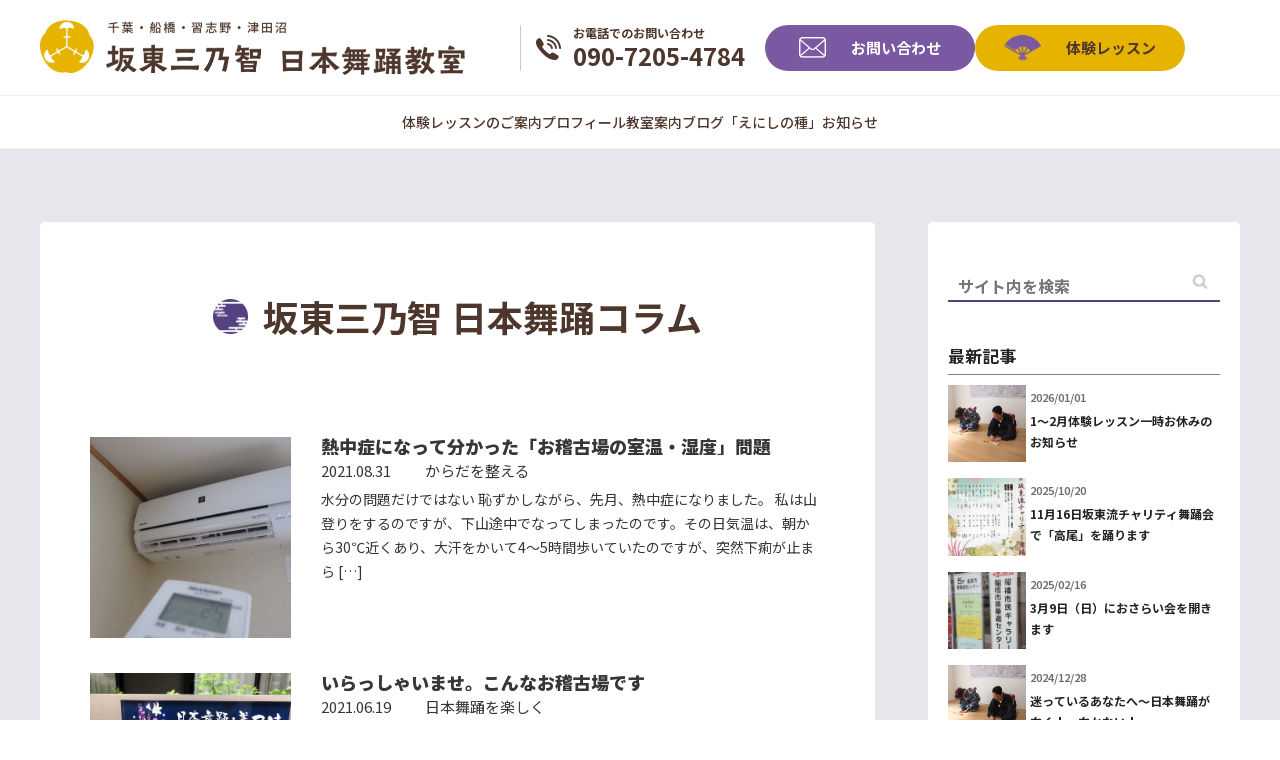

--- FILE ---
content_type: text/html; charset=UTF-8
request_url: https://minotomo-bando.com/tag/%E3%81%8A%E7%A8%BD%E5%8F%A4%E5%A0%B4/
body_size: 10237
content:
<!-- Header -->
<!doctype html>
<html lang="ja">
<head>
 <title>お稽古場 | 坂東三乃智 日本舞踊教室</title>

		<!-- All in One SEO 4.7.6 - aioseo.com -->
	<meta name="robots" content="max-image-preview:large" />
	<link rel="canonical" href="https://minotomo-bando.com/tag/%e3%81%8a%e7%a8%bd%e5%8f%a4%e5%a0%b4/" />
	<meta name="generator" content="All in One SEO (AIOSEO) 4.7.6" />
		<script type="application/ld+json" class="aioseo-schema">
			{"@context":"https:\/\/schema.org","@graph":[{"@type":"BreadcrumbList","@id":"https:\/\/minotomo-bando.com\/tag\/%E3%81%8A%E7%A8%BD%E5%8F%A4%E5%A0%B4\/#breadcrumblist","itemListElement":[{"@type":"ListItem","@id":"https:\/\/minotomo-bando.com\/#listItem","position":1,"name":"\u5bb6","item":"https:\/\/minotomo-bando.com\/","nextItem":{"@type":"ListItem","@id":"https:\/\/minotomo-bando.com\/tag\/%e3%81%8a%e7%a8%bd%e5%8f%a4%e5%a0%b4\/#listItem","name":"\u304a\u7a3d\u53e4\u5834"}},{"@type":"ListItem","@id":"https:\/\/minotomo-bando.com\/tag\/%e3%81%8a%e7%a8%bd%e5%8f%a4%e5%a0%b4\/#listItem","position":2,"name":"\u304a\u7a3d\u53e4\u5834","previousItem":{"@type":"ListItem","@id":"https:\/\/minotomo-bando.com\/#listItem","name":"\u5bb6"}}]},{"@type":"CollectionPage","@id":"https:\/\/minotomo-bando.com\/tag\/%E3%81%8A%E7%A8%BD%E5%8F%A4%E5%A0%B4\/#collectionpage","url":"https:\/\/minotomo-bando.com\/tag\/%E3%81%8A%E7%A8%BD%E5%8F%A4%E5%A0%B4\/","name":"\u304a\u7a3d\u53e4\u5834 | \u5742\u6771\u4e09\u4e43\u667a \u65e5\u672c\u821e\u8e0a\u6559\u5ba4","inLanguage":"ja","isPartOf":{"@id":"https:\/\/minotomo-bando.com\/#website"},"breadcrumb":{"@id":"https:\/\/minotomo-bando.com\/tag\/%E3%81%8A%E7%A8%BD%E5%8F%A4%E5%A0%B4\/#breadcrumblist"}},{"@type":"Organization","@id":"https:\/\/minotomo-bando.com\/#organization","name":"\u5742\u6771\u4e09\u4e43\u667a \u65e5\u672c\u821e\u8e0a\u6559\u5ba4","description":"\u5343\u8449\u3001\u8239\u6a4b\u3001\u7fd2\u5fd7\u91ce\u3001\u6d25\u7530\u6cbc\u306e\u65e5\u672c\u821e\u8e0a\u6559\u5ba4","url":"https:\/\/minotomo-bando.com\/"},{"@type":"WebSite","@id":"https:\/\/minotomo-bando.com\/#website","url":"https:\/\/minotomo-bando.com\/","name":"\u5742\u6771\u4e09\u4e43\u667a \u65e5\u672c\u821e\u8e0a\u6559\u5ba4","description":"\u5343\u8449\u3001\u8239\u6a4b\u3001\u7fd2\u5fd7\u91ce\u3001\u6d25\u7530\u6cbc\u306e\u65e5\u672c\u821e\u8e0a\u6559\u5ba4","inLanguage":"ja","publisher":{"@id":"https:\/\/minotomo-bando.com\/#organization"}}]}
		</script>
		<!-- All in One SEO -->

<link rel="alternate" type="application/rss+xml" title="坂東三乃智 日本舞踊教室 &raquo; お稽古場 タグのフィード" href="https://minotomo-bando.com/tag/%e3%81%8a%e7%a8%bd%e5%8f%a4%e5%a0%b4/feed/" />
<style id='wp-img-auto-sizes-contain-inline-css' type='text/css'>
img:is([sizes=auto i],[sizes^="auto," i]){contain-intrinsic-size:3000px 1500px}
/*# sourceURL=wp-img-auto-sizes-contain-inline-css */
</style>
<style id='wp-emoji-styles-inline-css' type='text/css'>

	img.wp-smiley, img.emoji {
		display: inline !important;
		border: none !important;
		box-shadow: none !important;
		height: 1em !important;
		width: 1em !important;
		margin: 0 0.07em !important;
		vertical-align: -0.1em !important;
		background: none !important;
		padding: 0 !important;
	}
/*# sourceURL=wp-emoji-styles-inline-css */
</style>
<style id='wp-block-library-inline-css' type='text/css'>
:root{--wp-block-synced-color:#7a00df;--wp-block-synced-color--rgb:122,0,223;--wp-bound-block-color:var(--wp-block-synced-color);--wp-editor-canvas-background:#ddd;--wp-admin-theme-color:#007cba;--wp-admin-theme-color--rgb:0,124,186;--wp-admin-theme-color-darker-10:#006ba1;--wp-admin-theme-color-darker-10--rgb:0,107,160.5;--wp-admin-theme-color-darker-20:#005a87;--wp-admin-theme-color-darker-20--rgb:0,90,135;--wp-admin-border-width-focus:2px}@media (min-resolution:192dpi){:root{--wp-admin-border-width-focus:1.5px}}.wp-element-button{cursor:pointer}:root .has-very-light-gray-background-color{background-color:#eee}:root .has-very-dark-gray-background-color{background-color:#313131}:root .has-very-light-gray-color{color:#eee}:root .has-very-dark-gray-color{color:#313131}:root .has-vivid-green-cyan-to-vivid-cyan-blue-gradient-background{background:linear-gradient(135deg,#00d084,#0693e3)}:root .has-purple-crush-gradient-background{background:linear-gradient(135deg,#34e2e4,#4721fb 50%,#ab1dfe)}:root .has-hazy-dawn-gradient-background{background:linear-gradient(135deg,#faaca8,#dad0ec)}:root .has-subdued-olive-gradient-background{background:linear-gradient(135deg,#fafae1,#67a671)}:root .has-atomic-cream-gradient-background{background:linear-gradient(135deg,#fdd79a,#004a59)}:root .has-nightshade-gradient-background{background:linear-gradient(135deg,#330968,#31cdcf)}:root .has-midnight-gradient-background{background:linear-gradient(135deg,#020381,#2874fc)}:root{--wp--preset--font-size--normal:16px;--wp--preset--font-size--huge:42px}.has-regular-font-size{font-size:1em}.has-larger-font-size{font-size:2.625em}.has-normal-font-size{font-size:var(--wp--preset--font-size--normal)}.has-huge-font-size{font-size:var(--wp--preset--font-size--huge)}.has-text-align-center{text-align:center}.has-text-align-left{text-align:left}.has-text-align-right{text-align:right}.has-fit-text{white-space:nowrap!important}#end-resizable-editor-section{display:none}.aligncenter{clear:both}.items-justified-left{justify-content:flex-start}.items-justified-center{justify-content:center}.items-justified-right{justify-content:flex-end}.items-justified-space-between{justify-content:space-between}.screen-reader-text{border:0;clip-path:inset(50%);height:1px;margin:-1px;overflow:hidden;padding:0;position:absolute;width:1px;word-wrap:normal!important}.screen-reader-text:focus{background-color:#ddd;clip-path:none;color:#444;display:block;font-size:1em;height:auto;left:5px;line-height:normal;padding:15px 23px 14px;text-decoration:none;top:5px;width:auto;z-index:100000}html :where(.has-border-color){border-style:solid}html :where([style*=border-top-color]){border-top-style:solid}html :where([style*=border-right-color]){border-right-style:solid}html :where([style*=border-bottom-color]){border-bottom-style:solid}html :where([style*=border-left-color]){border-left-style:solid}html :where([style*=border-width]){border-style:solid}html :where([style*=border-top-width]){border-top-style:solid}html :where([style*=border-right-width]){border-right-style:solid}html :where([style*=border-bottom-width]){border-bottom-style:solid}html :where([style*=border-left-width]){border-left-style:solid}html :where(img[class*=wp-image-]){height:auto;max-width:100%}:where(figure){margin:0 0 1em}html :where(.is-position-sticky){--wp-admin--admin-bar--position-offset:var(--wp-admin--admin-bar--height,0px)}@media screen and (max-width:600px){html :where(.is-position-sticky){--wp-admin--admin-bar--position-offset:0px}}

/*# sourceURL=wp-block-library-inline-css */
</style><style id='global-styles-inline-css' type='text/css'>
:root{--wp--preset--aspect-ratio--square: 1;--wp--preset--aspect-ratio--4-3: 4/3;--wp--preset--aspect-ratio--3-4: 3/4;--wp--preset--aspect-ratio--3-2: 3/2;--wp--preset--aspect-ratio--2-3: 2/3;--wp--preset--aspect-ratio--16-9: 16/9;--wp--preset--aspect-ratio--9-16: 9/16;--wp--preset--color--black: #000000;--wp--preset--color--cyan-bluish-gray: #abb8c3;--wp--preset--color--white: #ffffff;--wp--preset--color--pale-pink: #f78da7;--wp--preset--color--vivid-red: #cf2e2e;--wp--preset--color--luminous-vivid-orange: #ff6900;--wp--preset--color--luminous-vivid-amber: #fcb900;--wp--preset--color--light-green-cyan: #7bdcb5;--wp--preset--color--vivid-green-cyan: #00d084;--wp--preset--color--pale-cyan-blue: #8ed1fc;--wp--preset--color--vivid-cyan-blue: #0693e3;--wp--preset--color--vivid-purple: #9b51e0;--wp--preset--gradient--vivid-cyan-blue-to-vivid-purple: linear-gradient(135deg,rgb(6,147,227) 0%,rgb(155,81,224) 100%);--wp--preset--gradient--light-green-cyan-to-vivid-green-cyan: linear-gradient(135deg,rgb(122,220,180) 0%,rgb(0,208,130) 100%);--wp--preset--gradient--luminous-vivid-amber-to-luminous-vivid-orange: linear-gradient(135deg,rgb(252,185,0) 0%,rgb(255,105,0) 100%);--wp--preset--gradient--luminous-vivid-orange-to-vivid-red: linear-gradient(135deg,rgb(255,105,0) 0%,rgb(207,46,46) 100%);--wp--preset--gradient--very-light-gray-to-cyan-bluish-gray: linear-gradient(135deg,rgb(238,238,238) 0%,rgb(169,184,195) 100%);--wp--preset--gradient--cool-to-warm-spectrum: linear-gradient(135deg,rgb(74,234,220) 0%,rgb(151,120,209) 20%,rgb(207,42,186) 40%,rgb(238,44,130) 60%,rgb(251,105,98) 80%,rgb(254,248,76) 100%);--wp--preset--gradient--blush-light-purple: linear-gradient(135deg,rgb(255,206,236) 0%,rgb(152,150,240) 100%);--wp--preset--gradient--blush-bordeaux: linear-gradient(135deg,rgb(254,205,165) 0%,rgb(254,45,45) 50%,rgb(107,0,62) 100%);--wp--preset--gradient--luminous-dusk: linear-gradient(135deg,rgb(255,203,112) 0%,rgb(199,81,192) 50%,rgb(65,88,208) 100%);--wp--preset--gradient--pale-ocean: linear-gradient(135deg,rgb(255,245,203) 0%,rgb(182,227,212) 50%,rgb(51,167,181) 100%);--wp--preset--gradient--electric-grass: linear-gradient(135deg,rgb(202,248,128) 0%,rgb(113,206,126) 100%);--wp--preset--gradient--midnight: linear-gradient(135deg,rgb(2,3,129) 0%,rgb(40,116,252) 100%);--wp--preset--font-size--small: 13px;--wp--preset--font-size--medium: 20px;--wp--preset--font-size--large: 36px;--wp--preset--font-size--x-large: 42px;--wp--preset--spacing--20: 0.44rem;--wp--preset--spacing--30: 0.67rem;--wp--preset--spacing--40: 1rem;--wp--preset--spacing--50: 1.5rem;--wp--preset--spacing--60: 2.25rem;--wp--preset--spacing--70: 3.38rem;--wp--preset--spacing--80: 5.06rem;--wp--preset--shadow--natural: 6px 6px 9px rgba(0, 0, 0, 0.2);--wp--preset--shadow--deep: 12px 12px 50px rgba(0, 0, 0, 0.4);--wp--preset--shadow--sharp: 6px 6px 0px rgba(0, 0, 0, 0.2);--wp--preset--shadow--outlined: 6px 6px 0px -3px rgb(255, 255, 255), 6px 6px rgb(0, 0, 0);--wp--preset--shadow--crisp: 6px 6px 0px rgb(0, 0, 0);}:where(.is-layout-flex){gap: 0.5em;}:where(.is-layout-grid){gap: 0.5em;}body .is-layout-flex{display: flex;}.is-layout-flex{flex-wrap: wrap;align-items: center;}.is-layout-flex > :is(*, div){margin: 0;}body .is-layout-grid{display: grid;}.is-layout-grid > :is(*, div){margin: 0;}:where(.wp-block-columns.is-layout-flex){gap: 2em;}:where(.wp-block-columns.is-layout-grid){gap: 2em;}:where(.wp-block-post-template.is-layout-flex){gap: 1.25em;}:where(.wp-block-post-template.is-layout-grid){gap: 1.25em;}.has-black-color{color: var(--wp--preset--color--black) !important;}.has-cyan-bluish-gray-color{color: var(--wp--preset--color--cyan-bluish-gray) !important;}.has-white-color{color: var(--wp--preset--color--white) !important;}.has-pale-pink-color{color: var(--wp--preset--color--pale-pink) !important;}.has-vivid-red-color{color: var(--wp--preset--color--vivid-red) !important;}.has-luminous-vivid-orange-color{color: var(--wp--preset--color--luminous-vivid-orange) !important;}.has-luminous-vivid-amber-color{color: var(--wp--preset--color--luminous-vivid-amber) !important;}.has-light-green-cyan-color{color: var(--wp--preset--color--light-green-cyan) !important;}.has-vivid-green-cyan-color{color: var(--wp--preset--color--vivid-green-cyan) !important;}.has-pale-cyan-blue-color{color: var(--wp--preset--color--pale-cyan-blue) !important;}.has-vivid-cyan-blue-color{color: var(--wp--preset--color--vivid-cyan-blue) !important;}.has-vivid-purple-color{color: var(--wp--preset--color--vivid-purple) !important;}.has-black-background-color{background-color: var(--wp--preset--color--black) !important;}.has-cyan-bluish-gray-background-color{background-color: var(--wp--preset--color--cyan-bluish-gray) !important;}.has-white-background-color{background-color: var(--wp--preset--color--white) !important;}.has-pale-pink-background-color{background-color: var(--wp--preset--color--pale-pink) !important;}.has-vivid-red-background-color{background-color: var(--wp--preset--color--vivid-red) !important;}.has-luminous-vivid-orange-background-color{background-color: var(--wp--preset--color--luminous-vivid-orange) !important;}.has-luminous-vivid-amber-background-color{background-color: var(--wp--preset--color--luminous-vivid-amber) !important;}.has-light-green-cyan-background-color{background-color: var(--wp--preset--color--light-green-cyan) !important;}.has-vivid-green-cyan-background-color{background-color: var(--wp--preset--color--vivid-green-cyan) !important;}.has-pale-cyan-blue-background-color{background-color: var(--wp--preset--color--pale-cyan-blue) !important;}.has-vivid-cyan-blue-background-color{background-color: var(--wp--preset--color--vivid-cyan-blue) !important;}.has-vivid-purple-background-color{background-color: var(--wp--preset--color--vivid-purple) !important;}.has-black-border-color{border-color: var(--wp--preset--color--black) !important;}.has-cyan-bluish-gray-border-color{border-color: var(--wp--preset--color--cyan-bluish-gray) !important;}.has-white-border-color{border-color: var(--wp--preset--color--white) !important;}.has-pale-pink-border-color{border-color: var(--wp--preset--color--pale-pink) !important;}.has-vivid-red-border-color{border-color: var(--wp--preset--color--vivid-red) !important;}.has-luminous-vivid-orange-border-color{border-color: var(--wp--preset--color--luminous-vivid-orange) !important;}.has-luminous-vivid-amber-border-color{border-color: var(--wp--preset--color--luminous-vivid-amber) !important;}.has-light-green-cyan-border-color{border-color: var(--wp--preset--color--light-green-cyan) !important;}.has-vivid-green-cyan-border-color{border-color: var(--wp--preset--color--vivid-green-cyan) !important;}.has-pale-cyan-blue-border-color{border-color: var(--wp--preset--color--pale-cyan-blue) !important;}.has-vivid-cyan-blue-border-color{border-color: var(--wp--preset--color--vivid-cyan-blue) !important;}.has-vivid-purple-border-color{border-color: var(--wp--preset--color--vivid-purple) !important;}.has-vivid-cyan-blue-to-vivid-purple-gradient-background{background: var(--wp--preset--gradient--vivid-cyan-blue-to-vivid-purple) !important;}.has-light-green-cyan-to-vivid-green-cyan-gradient-background{background: var(--wp--preset--gradient--light-green-cyan-to-vivid-green-cyan) !important;}.has-luminous-vivid-amber-to-luminous-vivid-orange-gradient-background{background: var(--wp--preset--gradient--luminous-vivid-amber-to-luminous-vivid-orange) !important;}.has-luminous-vivid-orange-to-vivid-red-gradient-background{background: var(--wp--preset--gradient--luminous-vivid-orange-to-vivid-red) !important;}.has-very-light-gray-to-cyan-bluish-gray-gradient-background{background: var(--wp--preset--gradient--very-light-gray-to-cyan-bluish-gray) !important;}.has-cool-to-warm-spectrum-gradient-background{background: var(--wp--preset--gradient--cool-to-warm-spectrum) !important;}.has-blush-light-purple-gradient-background{background: var(--wp--preset--gradient--blush-light-purple) !important;}.has-blush-bordeaux-gradient-background{background: var(--wp--preset--gradient--blush-bordeaux) !important;}.has-luminous-dusk-gradient-background{background: var(--wp--preset--gradient--luminous-dusk) !important;}.has-pale-ocean-gradient-background{background: var(--wp--preset--gradient--pale-ocean) !important;}.has-electric-grass-gradient-background{background: var(--wp--preset--gradient--electric-grass) !important;}.has-midnight-gradient-background{background: var(--wp--preset--gradient--midnight) !important;}.has-small-font-size{font-size: var(--wp--preset--font-size--small) !important;}.has-medium-font-size{font-size: var(--wp--preset--font-size--medium) !important;}.has-large-font-size{font-size: var(--wp--preset--font-size--large) !important;}.has-x-large-font-size{font-size: var(--wp--preset--font-size--x-large) !important;}
/*# sourceURL=global-styles-inline-css */
</style>

<style id='classic-theme-styles-inline-css' type='text/css'>
/*! This file is auto-generated */
.wp-block-button__link{color:#fff;background-color:#32373c;border-radius:9999px;box-shadow:none;text-decoration:none;padding:calc(.667em + 2px) calc(1.333em + 2px);font-size:1.125em}.wp-block-file__button{background:#32373c;color:#fff;text-decoration:none}
/*# sourceURL=/wp-includes/css/classic-themes.min.css */
</style>
<link rel='stylesheet' id='contact-form-7-css' href='https://minotomo-bando.com/wp-content/plugins/contact-form-7/includes/css/styles.css?ver=5.5.3' type='text/css' media='all' />
<link rel="https://api.w.org/" href="https://minotomo-bando.com/wp-json/" /><link rel="alternate" title="JSON" type="application/json" href="https://minotomo-bando.com/wp-json/wp/v2/tags/44" /><link rel="EditURI" type="application/rsd+xml" title="RSD" href="https://minotomo-bando.com/xmlrpc.php?rsd" />
<meta name="generator" content="WordPress 6.9" />
<link rel="icon" href="https://minotomo-bando.com/wp-content/uploads/2020/06/cropped-icon4-1-32x32.png" sizes="32x32" />
<link rel="icon" href="https://minotomo-bando.com/wp-content/uploads/2020/06/cropped-icon4-1-192x192.png" sizes="192x192" />
<link rel="apple-touch-icon" href="https://minotomo-bando.com/wp-content/uploads/2020/06/cropped-icon4-1-180x180.png" />
<meta name="msapplication-TileImage" content="https://minotomo-bando.com/wp-content/uploads/2020/06/cropped-icon4-1-270x270.png" />
 <meta http-equiv="X-UA-Compatible" content="IE=edge">
 <meta http-equiv="Content-type" content="text/html; charset=utf-8">
 <meta name="viewport" content="width=device-width, initial-scale=1">

 <link rel="shortcut icon" href="https://minotomo-bando.com/wp-content/themes/minotomo-bando/favicon.png">
 <link rel="stylesheet" href="https://minotomo-bando.com/wp-content/themes/minotomo-bando/css/style.css" type="text/css" />
 <link rel="stylesheet" href="https://minotomo-bando.com/wp-content/themes/minotomo-bando/css/style-new.css" type="text/css" />
 <link rel="stylesheet" href="https://minotomo-bando.com/wp-content/themes/minotomo-bando/css/hamburgers.min.css" type="text/css" />
 <link rel="stylesheet" href="https://cdnjs.cloudflare.com/ajax/libs/slick-carousel/1.9.0/slick-theme.min.css" type="text/css" />
 <link rel="stylesheet" href="https://cdnjs.cloudflare.com/ajax/libs/slick-carousel/1.9.0/slick.min.css" type="text/css" />
 <link rel="stylesheet" href="https://cdnjs.cloudflare.com/ajax/libs/normalize/8.0.1/normalize.min.css" type="text/css" />
 <link rel="stylesheet" href="https://cdnjs.cloudflare.com/ajax/libs/font-awesome/5.11.2/css/all.css" type="text/css">
 <link rel="stylesheet" href="https://minotomo-bando.com/wp-content/themes/minotomo-bando/css/custom.css" type="text/css">
 
 <style>
  .additional-title {
		color: #554080;
		font-size: 23px;
		font-weight: 900;
		line-height: 34px;
		margin: -80px auto 50px;
		text-align:center
	}
	
	@media only screen and (max-width: 767px) {
  .additional-title {
		font-size: 16px;
		line-height: 28px;
		margin: -30px auto 30px;
	}
}
 </style>


</head>
<body>

<div class="modal">
  <div class="modal-wrapper">
    <nav class="mobile-menu"><ul id="menu-mainmenu" class="menu"><li id="menu-item-558" class="menu-item menu-item-type-post_type menu-item-object-page menu-item-558"><a href="https://minotomo-bando.com/?page_id=310">体験レッスンのご案内</a></li>
<li id="menu-item-48" class="menu-item menu-item-type-post_type menu-item-object-page menu-item-48"><a href="https://minotomo-bando.com/profile/">プロフィール</a></li>
<li id="menu-item-557" class="menu-item menu-item-type-post_type menu-item-object-page menu-item-557"><a href="https://minotomo-bando.com/guide/">教室案内</a></li>
<li id="menu-item-559" class="menu-item menu-item-type-post_type menu-item-object-page menu-item-559"><a href="https://minotomo-bando.com/blog/">ブログ「えにしの種」</a></li>
<li id="menu-item-364" class="menu-item menu-item-type-post_type menu-item-object-page menu-item-364"><a href="https://minotomo-bando.com/notice/">お知らせ</a></li>
</ul></nav>
    <div class="contact">
      <div class="phone">
        <a href="">
          <span>お電話でのお問い合わせ</span>
          090-7205-4784
        </a>
      </div>
      <div class="btns">
        <a href="https://minotomo-bando.com/contact/" class="btn purple__btn">お問い合わせ</a>
        <a href="https://minotomo-bando.com/reason/" class="btn h__btn">体験レッスン</a>
      </div>
    </div>
  </div>
</div>

<div id="main-wrap"> <!-- #main-wrap -->

<header id="headers">
 <div class="header-wrapper">
  <div class="header-contents">
    <div class="upper">
      <div class="logo">
        <a href="https://minotomo-bando.com/">
          <h1>
            <img src="https://minotomo-bando.com/wp-content/themes/minotomo-bando/images/new/common/header_logo.png" alt="">
          </h1>
        </a>
      </div>
      <div class="contact">
        <div class="phone">
          <a href="tel:09072054784">
            <span>お電話でのお問い合わせ</span>
            090-7205-4784
          </a>
        </div>
        <div class="btns">
          <a href="https://minotomo-bando.com/contact" class="btn purple__btn">お問い合わせ</a>
          <a href="https://minotomo-bando.com/reason" class="btn h__btn">体験レッスン</a>
        </div>
      </div>
      <div class="hdr-menu">
        <button class="hamburger hamburger--squeeze" type="button">
            <span class="hamburger-box">
              <span class="hamburger-inner"></span>
            </span>
            <p class="close">CLOSE</p>
        </button>
      </div>
    </div>
    <div class="lower">
    <nav class="header-menu"><ul id="menu-mainmenu-1" class="menu"><li class="menu-item menu-item-type-post_type menu-item-object-page menu-item-558"><a href="https://minotomo-bando.com/?page_id=310">体験レッスンのご案内</a></li>
<li class="menu-item menu-item-type-post_type menu-item-object-page menu-item-48"><a href="https://minotomo-bando.com/profile/">プロフィール</a></li>
<li class="menu-item menu-item-type-post_type menu-item-object-page menu-item-557"><a href="https://minotomo-bando.com/guide/">教室案内</a></li>
<li class="menu-item menu-item-type-post_type menu-item-object-page menu-item-559"><a href="https://minotomo-bando.com/blog/">ブログ「えにしの種」</a></li>
<li class="menu-item menu-item-type-post_type menu-item-object-page menu-item-364"><a href="https://minotomo-bando.com/notice/">お知らせ</a></li>
</ul></nav>    </div>
  </div>
 </div>
</header>
<!-- // End of header -->




<div id="contents-wrap"> <!-- #contents-wrap -->
  <div class="wrapper">
    <div id="main-contents" class="page-articles"> <!-- #main-contents -->

      <h1 class="title">坂東三乃智 日本舞踊コラム</h1>

      <ul class="article-lists">
        
              
                                            <li class="article-lists--item">
                <a href="https://minotomo-bando.com/necchuushou/">
                  <figure class="article-cover">
                  <img src="https://minotomo-bando.com/wp-content/uploads/2021/08/IMG_5666-scaled.jpg" alt="熱中症になって分かった「お稽古場の室温・湿度」問題">
                  </figure>
                  <h3 class="article-title">熱中症になって分かった「お稽古場の室温・湿度」問題</h3>
                  <span class="date">2021.08.31</span>
                  <span class="category">からだを整える</span>
                  <p class="article-description">水分の問題だけではない 恥ずかしながら、先月、熱中症になりました。 私は山登りをするのですが、下山途中でなってしまったのです。その日気温は、朝から30℃近くあり、大汗をかいて4～5時間歩いていたのですが、突然下痢が止まら [&hellip;]</p>
                </a>  
              </li>
                
                                            <li class="article-lists--item">
                <a href="https://minotomo-bando.com/irasshaimase/">
                  <figure class="article-cover">
                  <img src="https://minotomo-bando.com/wp-content/uploads/2021/06/2020-09-15-17.21.23-scaled.jpg" alt="いらっしゃいませ。こんなお稽古場です">
                  </figure>
                  <h3 class="article-title">いらっしゃいませ。こんなお稽古場です</h3>
                  <span class="date">2021.06.19</span>
                  <span class="category">日本舞踊を楽しく</span>
                  <p class="article-description">こんにちは。日本舞踊教室を開いている坂東三乃智です。 コロナ禍でもありますし、知らない人の家を訪ねるのは抵抗があるもの。 そこで、今回は、写真を使ってお稽古場紹介の記事を作ってみました。 日本画やメダカ、野の花、山登りで [&hellip;]</p>
                </a>  
              </li>
                            </ul>

            <div class="pager-wrapper">
                <div class="pagination">
                                </div>
            </div>

            
    </div> <!-- // #main-contents -->

    
<aside id="sidebar">
<section class="sidebar-item search-bar">

      <form role="search" method="get" id="searchform" class="searchform" action="https://minotomo-bando.com/">
        <input type="text" name="s" id="s" value="" placeholder="サイト内を検索" />
        <input type="image" alt="Search" src="https://minotomo-bando.com/wp-content/themes/minotomo-bando/images/common/icon_search.png" />
      </form>
    </section>

    <section class="sidebar-item latest" id="latest">
      <h4 class="sidebar-title">最新記事</h4>
      <div class="latest-lists">
        
         
                          <article class="latest-lists--item">
          <a href="https://minotomo-bando.com/taikenoyasumi/">
            <figure class="post-cover">
              <img width="2560" height="1707" src="https://minotomo-bando.com/wp-content/uploads/2024/11/IMG_0638-1-scaled.jpg" class="attachment-post-thumbnail size-post-thumbnail wp-post-image" alt="" decoding="async" loading="lazy" srcset="https://minotomo-bando.com/wp-content/uploads/2024/11/IMG_0638-1-scaled.jpg 2560w, https://minotomo-bando.com/wp-content/uploads/2024/11/IMG_0638-1-500x333.jpg 500w, https://minotomo-bando.com/wp-content/uploads/2024/11/IMG_0638-1-800x533.jpg 800w, https://minotomo-bando.com/wp-content/uploads/2024/11/IMG_0638-1-300x200.jpg 300w, https://minotomo-bando.com/wp-content/uploads/2024/11/IMG_0638-1-768x512.jpg 768w, https://minotomo-bando.com/wp-content/uploads/2024/11/IMG_0638-1-1536x1024.jpg 1536w, https://minotomo-bando.com/wp-content/uploads/2024/11/IMG_0638-1-2048x1365.jpg 2048w" sizes="auto, (max-width: 2560px) 100vw, 2560px" />            </figure>
            <div class="post-detail">
              <span class="post-date">2026/01/01</span>
              <h4 class="post-title">1～2月体験レッスン一時お休みのお知らせ</h4>
            </div>
          </a>
        </article>
        
                          <article class="latest-lists--item">
          <a href="https://minotomo-bando.com/charity2025-2/">
            <figure class="post-cover">
              <img width="1747" height="2560" src="https://minotomo-bando.com/wp-content/uploads/2025/10/坂東流チャリティ舞踊会20251116-scaled.jpg" class="attachment-post-thumbnail size-post-thumbnail wp-post-image" alt="" decoding="async" loading="lazy" srcset="https://minotomo-bando.com/wp-content/uploads/2025/10/坂東流チャリティ舞踊会20251116-scaled.jpg 1747w, https://minotomo-bando.com/wp-content/uploads/2025/10/坂東流チャリティ舞踊会20251116-500x733.jpg 500w, https://minotomo-bando.com/wp-content/uploads/2025/10/坂東流チャリティ舞踊会20251116-800x1172.jpg 800w, https://minotomo-bando.com/wp-content/uploads/2025/10/坂東流チャリティ舞踊会20251116-300x440.jpg 300w, https://minotomo-bando.com/wp-content/uploads/2025/10/坂東流チャリティ舞踊会20251116-768x1125.jpg 768w, https://minotomo-bando.com/wp-content/uploads/2025/10/坂東流チャリティ舞踊会20251116-1048x1536.jpg 1048w, https://minotomo-bando.com/wp-content/uploads/2025/10/坂東流チャリティ舞踊会20251116-1398x2048.jpg 1398w" sizes="auto, (max-width: 1747px) 100vw, 1747px" />            </figure>
            <div class="post-detail">
              <span class="post-date">2025/10/20</span>
              <h4 class="post-title">11月16日坂東流チャリティ舞踊会で「高尾」を踊ります</h4>
            </div>
          </a>
        </article>
        
                          <article class="latest-lists--item">
          <a href="https://minotomo-bando.com/20250309-2/">
            <figure class="post-cover">
              <img width="1707" height="2560" src="https://minotomo-bando.com/wp-content/uploads/2023/07/F001-scaled.jpg" class="attachment-post-thumbnail size-post-thumbnail wp-post-image" alt="" decoding="async" loading="lazy" srcset="https://minotomo-bando.com/wp-content/uploads/2023/07/F001-scaled.jpg 1707w, https://minotomo-bando.com/wp-content/uploads/2023/07/F001-500x750.jpg 500w, https://minotomo-bando.com/wp-content/uploads/2023/07/F001-800x1200.jpg 800w, https://minotomo-bando.com/wp-content/uploads/2023/07/F001-300x450.jpg 300w, https://minotomo-bando.com/wp-content/uploads/2023/07/F001-768x1152.jpg 768w, https://minotomo-bando.com/wp-content/uploads/2023/07/F001-1024x1536.jpg 1024w, https://minotomo-bando.com/wp-content/uploads/2023/07/F001-1365x2048.jpg 1365w" sizes="auto, (max-width: 1707px) 100vw, 1707px" />            </figure>
            <div class="post-detail">
              <span class="post-date">2025/02/16</span>
              <h4 class="post-title">3月9日（日）におさらい会を開きます</h4>
            </div>
          </a>
        </article>
        
                          <article class="latest-lists--item">
          <a href="https://minotomo-bando.com/mayoi/">
            <figure class="post-cover">
              <img width="2560" height="1707" src="https://minotomo-bando.com/wp-content/uploads/2024/11/IMG_0638-scaled.jpg" class="attachment-post-thumbnail size-post-thumbnail wp-post-image" alt="" decoding="async" loading="lazy" srcset="https://minotomo-bando.com/wp-content/uploads/2024/11/IMG_0638-scaled.jpg 2560w, https://minotomo-bando.com/wp-content/uploads/2024/11/IMG_0638-500x333.jpg 500w, https://minotomo-bando.com/wp-content/uploads/2024/11/IMG_0638-800x533.jpg 800w, https://minotomo-bando.com/wp-content/uploads/2024/11/IMG_0638-300x200.jpg 300w, https://minotomo-bando.com/wp-content/uploads/2024/11/IMG_0638-768x512.jpg 768w, https://minotomo-bando.com/wp-content/uploads/2024/11/IMG_0638-1536x1024.jpg 1536w, https://minotomo-bando.com/wp-content/uploads/2024/11/IMG_0638-2048x1365.jpg 2048w" sizes="auto, (max-width: 2560px) 100vw, 2560px" />            </figure>
            <div class="post-detail">
              <span class="post-date">2024/12/28</span>
              <h4 class="post-title">迷っているあなたへ～日本舞踊が向く人、向かない人</h4>
            </div>
          </a>
        </article>
        
                          <article class="latest-lists--item">
          <a href="https://minotomo-bando.com/osaraikitsuke/">
            <figure class="post-cover">
              <img width="2560" height="1707" src="https://minotomo-bando.com/wp-content/uploads/2024/12/osaraikitsuke0-scaled.jpg" class="attachment-post-thumbnail size-post-thumbnail wp-post-image" alt="" decoding="async" loading="lazy" srcset="https://minotomo-bando.com/wp-content/uploads/2024/12/osaraikitsuke0-scaled.jpg 2560w, https://minotomo-bando.com/wp-content/uploads/2024/12/osaraikitsuke0-500x333.jpg 500w, https://minotomo-bando.com/wp-content/uploads/2024/12/osaraikitsuke0-800x533.jpg 800w, https://minotomo-bando.com/wp-content/uploads/2024/12/osaraikitsuke0-300x200.jpg 300w, https://minotomo-bando.com/wp-content/uploads/2024/12/osaraikitsuke0-768x512.jpg 768w, https://minotomo-bando.com/wp-content/uploads/2024/12/osaraikitsuke0-1536x1024.jpg 1536w, https://minotomo-bando.com/wp-content/uploads/2024/12/osaraikitsuke0-2048x1365.jpg 2048w" sizes="auto, (max-width: 2560px) 100vw, 2560px" />            </figure>
            <div class="post-detail">
              <span class="post-date">2024/12/02</span>
              <h4 class="post-title">おさらい会（発表会）の着付け～着付けられる人、着付ける人のポイント</h4>
            </div>
          </a>
        </article>
        
      </div>
    </section>

    <section class="sidebar-item ranking related">
      <h4 class="sidebar-title">アーカイブ</h4>
      	<li><a href='https://minotomo-bando.com/2026/01/'>2026年1月</a></li>
	<li><a href='https://minotomo-bando.com/2025/10/'>2025年10月</a></li>
	<li><a href='https://minotomo-bando.com/2025/02/'>2025年2月</a></li>
	<li><a href='https://minotomo-bando.com/2024/12/'>2024年12月</a></li>
	<li><a href='https://minotomo-bando.com/2024/01/'>2024年1月</a></li>
	<li><a href='https://minotomo-bando.com/2023/07/'>2023年7月</a></li>
	<li><a href='https://minotomo-bando.com/2023/02/'>2023年2月</a></li>
	<li><a href='https://minotomo-bando.com/2022/08/'>2022年8月</a></li>
	<li><a href='https://minotomo-bando.com/2022/06/'>2022年6月</a></li>
	<li><a href='https://minotomo-bando.com/2022/04/'>2022年4月</a></li>
	<li><a href='https://minotomo-bando.com/2022/03/'>2022年3月</a></li>
	<li><a href='https://minotomo-bando.com/2022/01/'>2022年1月</a></li>
	<li><a href='https://minotomo-bando.com/2021/12/'>2021年12月</a></li>
	<li><a href='https://minotomo-bando.com/2021/11/'>2021年11月</a></li>
	<li><a href='https://minotomo-bando.com/2021/10/'>2021年10月</a></li>
	<li><a href='https://minotomo-bando.com/2021/08/'>2021年8月</a></li>
	<li><a href='https://minotomo-bando.com/2021/06/'>2021年6月</a></li>
	<li><a href='https://minotomo-bando.com/2021/04/'>2021年4月</a></li>
	<li><a href='https://minotomo-bando.com/2021/03/'>2021年3月</a></li>
	<li><a href='https://minotomo-bando.com/2021/02/'>2021年2月</a></li>
	<li><a href='https://minotomo-bando.com/2021/01/'>2021年1月</a></li>
	<li><a href='https://minotomo-bando.com/2020/12/'>2020年12月</a></li>
	<li><a href='https://minotomo-bando.com/2020/11/'>2020年11月</a></li>
	<li><a href='https://minotomo-bando.com/2020/10/'>2020年10月</a></li>
	<li><a href='https://minotomo-bando.com/2020/06/'>2020年6月</a></li>
	<li><a href='https://minotomo-bando.com/2020/04/'>2020年4月</a></li>
    </section>

  
</aside>
  </div>
</div> <!-- // #contents-wrap -->

<!-- FOOTER -->

<footer id="footers">
  <div class="footer__contents">
    <div class="footer__upper">
      <figure class="footer__logo">
        <img src="https://minotomo-bando.com/wp-content/themes/minotomo-bando/images/new/common/footer_logo.png" alt="">
      </figure>
      <!-- <p class="footer__desc">
      坂東三乃智日本舞踊教室は千葉県船橋市の日本舞踊教室です。芸は身を助く。日本舞踊を通じて、忙しい現代では難しい、生活のなかで丁寧であること、手間をかけることをリスペクトできる、大人の女性を目指しませんか？
      </p> -->
    </div>
    <div class="footer__lower">
    <nav class="footer-menu-container"><ul id="menu-mainmenu-2" class="footer-menu-class"><li class="menu-item menu-item-type-post_type menu-item-object-page menu-item-558"><a href="https://minotomo-bando.com/?page_id=310">体験レッスンのご案内</a></li>
<li class="menu-item menu-item-type-post_type menu-item-object-page menu-item-48"><a href="https://minotomo-bando.com/profile/">プロフィール</a></li>
<li class="menu-item menu-item-type-post_type menu-item-object-page menu-item-557"><a href="https://minotomo-bando.com/guide/">教室案内</a></li>
<li class="menu-item menu-item-type-post_type menu-item-object-page menu-item-559"><a href="https://minotomo-bando.com/blog/">ブログ「えにしの種」</a></li>
<li class="menu-item menu-item-type-post_type menu-item-object-page menu-item-364"><a href="https://minotomo-bando.com/notice/">お知らせ</a></li>
</ul></nav>      <p class="copyright">
        <span>Copyright© 坂東三乃智 日本舞踊教室, </span>
        <span>2024 AllRights Reserved.</span>
      </p>
    </div>
  </div>
</footer>
</div> <!-- // #main-wrap -->

<script src="https://code.jquery.com/jquery-3.4.1.min.js" integrity="sha256-CSXorXvZcTkaix6Yvo6HppcZGetbYMGWSFlBw8HfCJo=" crossorigin="anonymous"></script>
<script src="https://code.jquery.com/jquery-3.4.1.min.js" integrity="sha256-CSXorXvZcTkaix6Yvo6HppcZGetbYMGWSFlBw8HfCJo=" crossorigin="anonymous"></script>
<script src="https://cdnjs.cloudflare.com/ajax/libs/slick-carousel/1.9.0/slick.min.js" ></script>
<script src="https://minotomo-bando.com/wp-content/themes/minotomo-bando/js/main.js"></script>

<script type="speculationrules">
{"prefetch":[{"source":"document","where":{"and":[{"href_matches":"/*"},{"not":{"href_matches":["/wp-*.php","/wp-admin/*","/wp-content/uploads/*","/wp-content/*","/wp-content/plugins/*","/wp-content/themes/minotomo-bando/*","/*\\?(.+)"]}},{"not":{"selector_matches":"a[rel~=\"nofollow\"]"}},{"not":{"selector_matches":".no-prefetch, .no-prefetch a"}}]},"eagerness":"conservative"}]}
</script>
<!-- User Heat Tag -->
<script type="text/javascript">
(function(add, cla){window['UserHeatTag']=cla;window[cla]=window[cla]||function(){(window[cla].q=window[cla].q||[]).push(arguments)},window[cla].l=1*new Date();var ul=document.createElement('script');var tag = document.getElementsByTagName('script')[0];ul.async=1;ul.src=add;tag.parentNode.insertBefore(ul,tag);})('//uh.nakanohito.jp/uhj2/uh.js', '_uhtracker');_uhtracker({id:'uh9gOiV6u3'});
</script>
<!-- End User Heat Tag --><script type="text/javascript" src="https://minotomo-bando.com/wp-includes/js/dist/vendor/wp-polyfill.min.js?ver=3.15.0" id="wp-polyfill-js"></script>
<script type="text/javascript" id="contact-form-7-js-extra">
/* <![CDATA[ */
var wpcf7 = {"api":{"root":"https://minotomo-bando.com/wp-json/","namespace":"contact-form-7/v1"}};
//# sourceURL=contact-form-7-js-extra
/* ]]> */
</script>
<script type="text/javascript" src="https://minotomo-bando.com/wp-content/plugins/contact-form-7/includes/js/index.js?ver=5.5.3" id="contact-form-7-js"></script>
<script id="wp-emoji-settings" type="application/json">
{"baseUrl":"https://s.w.org/images/core/emoji/17.0.2/72x72/","ext":".png","svgUrl":"https://s.w.org/images/core/emoji/17.0.2/svg/","svgExt":".svg","source":{"concatemoji":"https://minotomo-bando.com/wp-includes/js/wp-emoji-release.min.js?ver=6.9"}}
</script>
<script type="module">
/* <![CDATA[ */
/*! This file is auto-generated */
const a=JSON.parse(document.getElementById("wp-emoji-settings").textContent),o=(window._wpemojiSettings=a,"wpEmojiSettingsSupports"),s=["flag","emoji"];function i(e){try{var t={supportTests:e,timestamp:(new Date).valueOf()};sessionStorage.setItem(o,JSON.stringify(t))}catch(e){}}function c(e,t,n){e.clearRect(0,0,e.canvas.width,e.canvas.height),e.fillText(t,0,0);t=new Uint32Array(e.getImageData(0,0,e.canvas.width,e.canvas.height).data);e.clearRect(0,0,e.canvas.width,e.canvas.height),e.fillText(n,0,0);const a=new Uint32Array(e.getImageData(0,0,e.canvas.width,e.canvas.height).data);return t.every((e,t)=>e===a[t])}function p(e,t){e.clearRect(0,0,e.canvas.width,e.canvas.height),e.fillText(t,0,0);var n=e.getImageData(16,16,1,1);for(let e=0;e<n.data.length;e++)if(0!==n.data[e])return!1;return!0}function u(e,t,n,a){switch(t){case"flag":return n(e,"\ud83c\udff3\ufe0f\u200d\u26a7\ufe0f","\ud83c\udff3\ufe0f\u200b\u26a7\ufe0f")?!1:!n(e,"\ud83c\udde8\ud83c\uddf6","\ud83c\udde8\u200b\ud83c\uddf6")&&!n(e,"\ud83c\udff4\udb40\udc67\udb40\udc62\udb40\udc65\udb40\udc6e\udb40\udc67\udb40\udc7f","\ud83c\udff4\u200b\udb40\udc67\u200b\udb40\udc62\u200b\udb40\udc65\u200b\udb40\udc6e\u200b\udb40\udc67\u200b\udb40\udc7f");case"emoji":return!a(e,"\ud83e\u1fac8")}return!1}function f(e,t,n,a){let r;const o=(r="undefined"!=typeof WorkerGlobalScope&&self instanceof WorkerGlobalScope?new OffscreenCanvas(300,150):document.createElement("canvas")).getContext("2d",{willReadFrequently:!0}),s=(o.textBaseline="top",o.font="600 32px Arial",{});return e.forEach(e=>{s[e]=t(o,e,n,a)}),s}function r(e){var t=document.createElement("script");t.src=e,t.defer=!0,document.head.appendChild(t)}a.supports={everything:!0,everythingExceptFlag:!0},new Promise(t=>{let n=function(){try{var e=JSON.parse(sessionStorage.getItem(o));if("object"==typeof e&&"number"==typeof e.timestamp&&(new Date).valueOf()<e.timestamp+604800&&"object"==typeof e.supportTests)return e.supportTests}catch(e){}return null}();if(!n){if("undefined"!=typeof Worker&&"undefined"!=typeof OffscreenCanvas&&"undefined"!=typeof URL&&URL.createObjectURL&&"undefined"!=typeof Blob)try{var e="postMessage("+f.toString()+"("+[JSON.stringify(s),u.toString(),c.toString(),p.toString()].join(",")+"));",a=new Blob([e],{type:"text/javascript"});const r=new Worker(URL.createObjectURL(a),{name:"wpTestEmojiSupports"});return void(r.onmessage=e=>{i(n=e.data),r.terminate(),t(n)})}catch(e){}i(n=f(s,u,c,p))}t(n)}).then(e=>{for(const n in e)a.supports[n]=e[n],a.supports.everything=a.supports.everything&&a.supports[n],"flag"!==n&&(a.supports.everythingExceptFlag=a.supports.everythingExceptFlag&&a.supports[n]);var t;a.supports.everythingExceptFlag=a.supports.everythingExceptFlag&&!a.supports.flag,a.supports.everything||((t=a.source||{}).concatemoji?r(t.concatemoji):t.wpemoji&&t.twemoji&&(r(t.twemoji),r(t.wpemoji)))});
//# sourceURL=https://minotomo-bando.com/wp-includes/js/wp-emoji-loader.min.js
/* ]]> */
</script>
</body>
</html>
<!-- // FOOTER -->


--- FILE ---
content_type: text/css
request_url: https://minotomo-bando.com/wp-content/themes/minotomo-bando/css/style.css
body_size: 10348
content:
@import url("https://fonts.googleapis.com/css?family=Nunito|Arvo:400,700|Open+Sans:400,700");@import url("https://fonts.googleapis.com/css2?family=Noto+Serif+JP:wght@200;300;400;500;600;700;900&display=swap");@import url("https://fonts.googleapis.com/css2?family=Noto+Sans:ital,wght@0,100;0,200;0,300;0,400;0,500;0,600;0,700;0,800;0,900;1,100;1,200;1,300;1,400;1,500;1,600;1,700;1,800;1,900&display=swap");@import url("https://fonts.googleapis.com/css2?family=Noto+Sans+JP:wght@100..900&display=swap");body,*{font-family:"Noto Sans JP",serif;outline:none !important}*{-webkit-box-sizing:border-box;-moz-box-sizing:border-box;-ms-box-sizing:border-box;-o-box-sizing:border-box;box-sizing:border-box;-webkit-tap-highlight-color:rgba(0,0,0,0);-moz-tap-highlight-color:rgba(0,0,0,0)}html{-webkit-box-sizing:border-box;-moz-box-sizing:border-box;-ms-box-sizing:border-box;-o-box-sizing:border-box;box-sizing:border-box;font-size:100%;overflow-x:hidden}body{-webkit-background-size:cover;-moz-background-size:cover;-ms-background-size:cover;-o-background-size:cover;background-size:cover;background-color:#fff;background-attachment:fixed;background-position:center;background-size:cover;background-repeat:no-repeat;color:#000;font-family:"Noto Sans JP",serif;margin:0;position:relative;width:100%}button{border:none;cursor:pointer}ul{margin:0;padding:0}a{color:inherit;text-decoration:none}a:active,a:focus{color:inherit;cursor:pointer;font-family:inherit;text-decoration:none !important}.hoverable a:hover{color:inherit;cursor:pointer;font-family:inherit;text-decoration:none !important;cursor:pointer}legend{color:#000}ol,ul{list-style:none}*{text-decoration:none}caption,th{text-align:left}sup{vertical-align:text-top}img{display:block;border:none !important}sub{vertical-align:text-bottom}input,textarea,select{*font-size:100%}a{color:inherit;text-decoration:none}textarea{outline:none;resize:none}abbr,acronym{border:0;font-variant:normal}h1,h2,h3,h4,h5,h6{font-size:100%;font-weight:normal}table{border-collapse:collapse;border-spacing:0}fieldset,img{border:0}input,textarea,select{font-family:inherit;font-size:inherit;font-weight:inherit}address,caption,cite,code,dfn,th,var{font-style:normal;font-weight:normal}q:before,q:after{content:''}article,aside,details,figcaption,figure,footer,header,hgroup,menu,nav,section{display:block}html,body,div,dl,dt,dd,ul,ol,li,h1,h2,h3,h4,h5,h6,pre,code,form,fieldset,legend,input,textarea,p,a,blockquote,figure{margin:0;padding:0}/*! normalize.css v8.0.0 | MIT License | github.com/necolas/normalize.css */html{line-height:1.15;-webkit-text-size-adjust:100%}body{margin:0}h1{font-size:2em;margin:0.67em 0}hr{box-sizing:content-box;height:0;overflow:visible}pre{font-family:monospace, monospace;font-size:1em}a{background-color:transparent}abbr[title]{border-bottom:none;text-decoration:underline;text-decoration:underline dotted}b,strong{font-weight:bolder}code,kbd,samp{font-family:monospace, monospace;font-size:1em}small{font-size:80%}sub,sup{font-size:75%;line-height:0;position:relative;vertical-align:baseline}sub{bottom:-0.25em}sup{top:-0.5em}img{border-style:none}button,input,optgroup,select,textarea{font-family:inherit;font-size:100%;line-height:1.15;margin:0}button,input{overflow:visible}button,select{text-transform:none}button,[type="button"],[type="reset"],[type="submit"]{-webkit-appearance:button}button::-moz-focus-inner,[type="button"]::-moz-focus-inner,[type="reset"]::-moz-focus-inner,[type="submit"]::-moz-focus-inner{border-style:none;padding:0}button:-moz-focusring,[type="button"]:-moz-focusring,[type="reset"]:-moz-focusring,[type="submit"]:-moz-focusring{outline:1px dotted ButtonText}fieldset{padding:0.35em 0.75em 0.625em}legend{box-sizing:border-box;color:inherit;display:table;max-width:100%;padding:0;white-space:normal}progress{vertical-align:baseline}textarea{overflow:auto}[type="checkbox"],[type="radio"]{box-sizing:border-box;padding:0}[type="number"]::-webkit-inner-spin-button,[type="number"]::-webkit-outer-spin-button{height:auto}[type="search"]{-webkit-appearance:textfield;outline-offset:-2px}[type="search"]::-webkit-search-decoration{-webkit-appearance:none}::-webkit-file-upload-button{-webkit-appearance:button;font:inherit}details{display:block}summary{display:list-item}template{display:none}[hidden]{display:none}#header{border-top:6px solid #554080;padding:30px 0 25px 0;position:relative;-webkit-box-shadow:0px 5px 5px 0px rgba(0,0,0,0.2);-moz-box-shadow:0px 5px 5px 0px rgba(0,0,0,0.2);box-shadow:0px 5px 5px 0px rgba(0,0,0,0.2)}@media only screen and (max-width: 60em){#header{border-top:3px solid #554080;height:80px;padding:0 30px}}@media only screen and (max-width: 47.9375em){#header{border-top:1.5px solid #554080;height:40px;padding:0 10px}}#header .header-contents{display:block;margin:0 auto;width:1220px}@media only screen and (max-width: 64em){#header .header-contents{width:98%}}@media only screen and (max-width: 60em){#header .header-contents{width:100%}}@media only screen and (max-width: 47.9375em){#header .header-contents{width:100%}}#header .header-contents .upper{display:block;overflow:hidden}#header .header-contents .upper .logo{display:block;float:left;margin:0;padding:0;position:relative;overflow:hidden}@media only screen and (max-width: 60em){#header .header-contents .upper .logo{top:15px}}@media only screen and (max-width: 47.9375em){#header .header-contents .upper .logo{top:-2px}}#header .header-contents .upper .logo .icon,#header .header-contents .upper .logo .text{display:inline-block;font-size:0;vertical-align:middle}#header .header-contents .upper .logo .icon{height:auto;width:55px}@media only screen and (max-width: 60em){#header .header-contents .upper .logo .icon{width:45px}}@media only screen and (max-width: 47.9375em){#header .header-contents .upper .logo .icon{width:22.5px}}#header .header-contents .upper .logo .icon img{width:100%}#header .header-contents .upper .logo .text span,#header .header-contents .upper .logo .text p{color:#373737;display:block;line-height:100%}#header .header-contents .upper .logo .text span{font-size:14px;margin-bottom:10px}@media only screen and (max-width: 60em){#header .header-contents .upper .logo .text span{font-size:14px;margin-bottom:10px}}@media only screen and (max-width: 47.9375em){#header .header-contents .upper .logo .text span{font-size:7px;margin-bottom:5px}}#header .header-contents .upper .logo .text p{font-size:25px;font-weight:bold}@media only screen and (max-width: 60em){#header .header-contents .upper .logo .text p{font-size:25px}}@media only screen and (max-width: 47.9375em){#header .header-contents .upper .logo .text p{font-size:12.5px}}#header .header-contents .upper .buttons{align-items:center;display:flex;float:right;justify-content:center;overflow:hidden}#header .header-contents .upper .buttons a{color:#fff;display:inline-block;float:left;margin-right:15px;padding:15px;vertical-align:middle}@media only screen and (max-width: 60em){#header .header-contents .upper .buttons a{top:-2px}}@media only screen and (max-width: 47.9375em){#header .header-contents .upper .buttons a{margin-right:0;padding:0}}#header .header-contents .upper .buttons a:hover{opacity:.8}#header .header-contents .upper .buttons a:before{background-repeat:no-repeat;background-size:100% 100%;content:'';display:inline-block;height:20px;margin-right:10px;vertical-align:middle;width:20px}#header .header-contents .upper .buttons a.trial{border:1px solid red}#header .header-contents .upper .buttons a span{font-size:15px;font-weight:bold}@media only screen and (max-width: 60em){#header .header-contents .upper .buttons a span{font-size:14px}}@media only screen and (max-width: 47.9375em){#header .header-contents .upper .buttons a span{font-size:7px}}#header .header-contents .upper .buttons a p{font-size:21px;font-weight:bold;line-height:1.4;text-align:center}@media only screen and (max-width: 60em){#header .header-contents .upper .buttons a p{font-size:20px}}@media only screen and (max-width: 47.9375em){#header .header-contents .upper .buttons a p{font-size:10px}}#header .header-contents .upper .buttons a:nth-child(1){color:#262626;background-color:transparent;padding:0;overflow:hidden}#header .header-contents .upper .buttons a:nth-child(1):before{background-color:#013d6d;background-image:url("../images/common/icon-mobile.png");border-radius:50%;float:left;height:39px;margin-top:3px;width:39px}@media only screen and (max-width: 60em){#header .header-contents .upper .buttons a:nth-child(1):before{height:37px;width:37px}}@media only screen and (max-width: 47.9375em){#header .header-contents .upper .buttons a:nth-child(1):before{height:18.5px;width:18.5px;margin-top:10px}}#header .header-contents .upper .buttons a:nth-child(2){align-items:center;background-color:#554080;display:flex;justify-content:center}@media only screen and (max-width: 60em){#header .header-contents .upper .buttons a:nth-child(2){display:none}}@media only screen and (max-width: 47.9375em){#header .header-contents .upper .buttons a:nth-child(2){display:none}}#header .header-contents .upper .buttons a:nth-child(2):before{background-image:url("../images/common/icon-fan.png");height:20px;width:28px}#header .header-contents .upper .buttons a:nth-child(3){align-items:center;background-color:#c29d1d;display:flex;justify-content:center;margin-right:0}@media only screen and (max-width: 60em){#header .header-contents .upper .buttons a:nth-child(3){display:none}}@media only screen and (max-width: 47.9375em){#header .header-contents .upper .buttons a:nth-child(3){display:none}}#header .header-contents .upper .buttons a:nth-child(3):before{background-image:url("../images/common/icon-mail.png");height:16px;width:24.5px}#header .header-contents .upper .hamburger{display:none;padding:0;position:relative}@media only screen and (max-width: 60em){#header .header-contents .upper .hamburger{display:block;margin-left:20px;top:0px}}@media only screen and (max-width: 47.9375em){#header .header-contents .upper .hamburger{display:block;margin-left:10px;top:6px}}@media only screen and (max-width: 60em){#header .header-contents .upper .hamburger .hamburger-box{height:48px;width:48px}}@media only screen and (max-width: 47.9375em){#header .header-contents .upper .hamburger .hamburger-box{height:24px;width:24px}}@media only screen and (max-width: 60em){#header .header-contents .upper .hamburger .hamburger-box .hamburger-inner,#header .header-contents .upper .hamburger .hamburger-box .hamburger-inner:before,#header .header-contents .upper .hamburger .hamburger-box .hamburger-inner:after{height:3px;width:48px}}@media only screen and (max-width: 47.9375em){#header .header-contents .upper .hamburger .hamburger-box .hamburger-inner,#header .header-contents .upper .hamburger .hamburger-box .hamburger-inner:before,#header .header-contents .upper .hamburger .hamburger-box .hamburger-inner:after{height:1.5px;width:24px}}@media only screen and (max-width: 60em){#header .header-contents .upper .hamburger .hamburger-box .hamburger-inner:before{top:-10px}}@media only screen and (max-width: 47.9375em){#header .header-contents .upper .hamburger .hamburger-box .hamburger-inner:before{top:-5px}}@media only screen and (max-width: 60em){#header .header-contents .upper .hamburger .hamburger-box .hamburger-inner:after{bottom:-10px}}@media only screen and (max-width: 47.9375em){#header .header-contents .upper .hamburger .hamburger-box .hamburger-inner:after{bottom:-5px}}@media only screen and (max-width: 60em){#header .header-contents .upper .hamburger .hamburger-box .hamburger-inner:before{top:-10px}}@media only screen and (max-width: 47.9375em){#header .header-contents .upper .hamburger .hamburger-box .hamburger-inner:before{top:-5px}}#header .header-contents .upper .hamburger--squeeze.is-active .hamburger-inner:before{top:0 !important}#header .header-contents .upper .hamburger--squeeze.is-active .hamburger-inner:after{bottom:0 !important}#header .header-contents .lower .header-nav{display:table;margin:33px auto 0}@media only screen and (max-width: 60em){#header .header-contents .lower .header-nav{display:none}}@media only screen and (max-width: 47.9375em){#header .header-contents .lower .header-nav{display:none}}#header .header-contents .lower .header-nav .menu-item{display:inline;margin-right:50px}#header .header-contents .lower .header-nav .menu-item:last-child{margin-right:0}#header .header-contents .lower .header-nav .menu-item a{color:#373737;font-size:15px;line-height:100%}#header .header-contents .lower .header-nav .menu-item a:hover{text-decoration:underline}.modal{background-image:url("../images/bg-message.jpg");background-size:1000px 100%;background-position:center;background-repeat:no-repeat;display:block;max-height:0;height:100vh;position:fixed;width:100%;z-index:100;opacity:0;-webkit-transition:max-height .8s;-moz-transition:max-height .8s;-ms-transition:max-height .8s;-o-transition:max-height .8s;transition:max-height .8s}@media only screen and (max-width: 60em){.modal{top:80px}}@media only screen and (max-width: 47.9375em){.modal{top:40px}}.modal.is-active{-webkit-transition:max-height .8s;-moz-transition:max-height .8s;-ms-transition:max-height .8s;-o-transition:max-height .8s;transition:max-height .8s;max-height:100vh;opacity:1;height:100vh}.modal.is-active .menu-lists,.modal.is-active .nav-container{opacity:1;visibility:visible;-webkit-transition:visibility .8s, opacity 1s;-moz-transition:visibility .8s, opacity 1s;-ms-transition:visibility .8s, opacity 1s;-o-transition:visibility .8s, opacity 1s;transition:visibility .8s, opacity 1s}.modal.is-active .button{opacity:1;visibility:visible;-webkit-transition:visibility .8s, opacity 1s;-moz-transition:visibility .8s, opacity 1s;-ms-transition:visibility .8s, opacity 1s;-o-transition:visibility .8s, opacity 1s;transition:visibility .8s, opacity 1s}.modal .menu-lists,.modal .nav-container{display:block;margin:50px auto;opacity:0;visibility:hidden;-webkit-transition:visibility .8s, opacity 1s;-moz-transition:visibility .8s, opacity 1s;-ms-transition:visibility .8s, opacity 1s;-o-transition:visibility .8s, opacity 1s;transition:visibility .8s, opacity 1s}.modal .menu-lists .menu-item,.modal .nav-container .menu-item{color:#fff;text-align:center;margin-bottom:25px}@media only screen and (max-width: 60em){.modal .menu-lists .menu-item,.modal .nav-container .menu-item{font-size:32px}}@media only screen and (max-width: 47.9375em){.modal .menu-lists .menu-item,.modal .nav-container .menu-item{font-size:16px}}.modal .button{display:table;margin:0 auto;overflow:hidden;opacity:0;visibility:hidden;-webkit-transition:visibility .8s, opacity 1s;-moz-transition:visibility .8s, opacity 1s;-ms-transition:visibility .8s, opacity 1s;-o-transition:visibility .8s, opacity 1s;transition:visibility .8s, opacity 1s}.modal .button .btn{color:#fff;display:inline-block;margin-right:15px;padding:15px;transition:.3s;vertical-align:middle}.modal .button .btn:hover{opacity:.8}.modal .button .btn:before{background-repeat:no-repeat;background-size:100% 100%;content:'';display:inline-block;height:20px;margin-right:10px;vertical-align:middle;width:20px}.modal .button .btn.trial{background-color:#554080}.modal .button .btn.trial:before{background-image:url("../images/common/icon-fan.png");height:20px;width:28px}.modal .button .btn.mail{background-color:#c29d1d;margin-right:0}.modal .button .btn.mail:before{background-image:url("../images/common/icon-mail.png");height:16px;width:24.5px}html.is-active,body.is-active{overflow-y:hidden}@media only screen and (max-width: 64em){html,body{overflow-x:hidden}}@media only screen and (max-width: 47.9375em){html,body{overflow-x:hidden}}.wrapper{display:block;margin:0 auto;position:relative;width:1180px}@media only screen and (max-width: 64em){.wrapper{width:95%}}@media only screen and (max-width: 47.9375em){.wrapper{width:95%}}#contents-wrap{background-color:#e8e6ed;overflow:hidden}#main-contents{background-color:#fff;border-radius:5px}.title{color:#373737;display:block;font-size:25px;font-weight:bold;text-align:center}@media only screen and (max-width: 47.9375em){.title{font-size:18px}}.banner{display:block;position:relative;margin:0 auto}@media only screen and (max-width: 47.9375em){.banner{padding-top:0}}.banner .banner-cover{display:block;height:601.5px;width:100%}@media only screen and (max-width: 64em){.banner .banner-cover{height:auto}}@media only screen and (max-width: 47.9375em){.banner .banner-cover{height:auto}}.banner .banner-cover img{height:100%;object-fit:cover;width:100%}.banner .banner-cover img.pc{display:block}@media only screen and (max-width: 47.9375em){.banner .banner-cover img.pc{display:none}}.banner .banner-cover img.sp{display:none}@media only screen and (max-width: 47.9375em){.banner .banner-cover img.sp{display:block}}.pager-wrapper .pagination{display:table;margin:0 auto}.pager-wrapper .pagination .page-numbers{background-color:#554080;border-radius:50%;display:inline-block;color:#fff;font-size:14px;height:38.5px;line-height:38.5px;margin-right:17px;text-align:center;transition:.3s;vertical-align:middle;width:38.5px}.pager-wrapper .pagination .page-numbers.current{background-color:#80759d}.pager-wrapper .pagination .page-numbers.dots{color:#373737;background-color:transparent}.pager-wrapper .pagination .page-numbers.next,.pager-wrapper .pagination .page-numbers.prev{font-weight:900;font-family:'Font Awesome\ 5 Free' !important}.pager-wrapper .pagination .page-numbers:hover{opacity:.8}.pager-wrapper .pagination .page-numbers:last-child{margin-right:0}#sidebar{background-color:#fff;border-radius:5px;float:right;margin:72.5px auto;padding:50px 20px 100px;width:312px}@media only screen and (max-width: 64em){#sidebar{margin:52.5px auto}}@media only screen and (max-width: 60em){#sidebar{width:100%}}@media only screen and (max-width: 47.9375em){#sidebar{margin:52.5px auto;padding:50px 20px;width:100%}}#sidebar .sidebar-item{display:block;margin-bottom:45px;overflow:hidden;padding:0;position:relative}#sidebar .sidebar-item .sidebar-title{border-bottom:1px solid #7f7f7f;color:#242424;font-size:17px;font-weight:bold;line-height:100%;margin-bottom:10px;padding-bottom:10px}#sidebar .sidebar-item li{line-height:1.7}#sidebar .sidebar-item.search-bar input[type="text"]{border:0;border-bottom:2px solid #554080;color:#7e7e7e;display:inline-block;float:left;font-size:16px;font-weight:bold;height:30px;line-height:30px;padding:0 10px 0 10px;outline:0;width:100%}@media only screen and (max-width: 64em){#sidebar .sidebar-item.search-bar input[type="text"]{height:50px;line-height:50px;width:93%}}@media only screen and (max-width: 47.9375em){#sidebar .sidebar-item.search-bar input[type="text"]{height:40px;line-height:40px;width:86%}}#sidebar .sidebar-item.search-bar input[type="image"]{display:inline-block;height:22.5px;position:absolute;right:5px;width:26.5px}@media only screen and (max-width: 64em){#sidebar .sidebar-item.search-bar input[type="image"]{height:50px;line-height:50px;width:50px}}@media only screen and (max-width: 47.9375em){#sidebar .sidebar-item.search-bar input[type="image"]{height:40px;line-height:40px;width:40px}}#sidebar .sidebar-item.ranking{display:none}@media only screen and (max-width: 47.9375em){#sidebar .sidebar-item.ranking{display:block}}#sidebar .sidebar-item.ranking.related{display:block}@media only screen and (max-width: 47.9375em){#sidebar .sidebar-item.ranking.related{display:none}}#sidebar .sidebar-item.ranking .wpp-list .ranking-lists--item{display:block;margin-bottom:16px;overflow:hidden;padding:0;position:relative;transition:.3s}#sidebar .sidebar-item.ranking .wpp-list .ranking-lists--item:last-child{margin-bottom:0}#sidebar .sidebar-item.ranking .wpp-list .ranking-lists--item:nth-child(1) .post-cover:before{content:'1'}#sidebar .sidebar-item.ranking .wpp-list .ranking-lists--item:nth-child(2) .post-cover:before{content:'2'}#sidebar .sidebar-item.ranking .wpp-list .ranking-lists--item:nth-child(3) .post-cover:before{content:'3'}#sidebar .sidebar-item.ranking .wpp-list .ranking-lists--item:nth-child(4) .post-cover:before{content:'4'}#sidebar .sidebar-item.ranking .wpp-list .ranking-lists--item:nth-child(5) .post-cover:before{content:'5'}#sidebar .sidebar-item.ranking .wpp-list .ranking-lists--item:hover{opacity:.8}#sidebar .sidebar-item.ranking .wpp-list .ranking-lists--item .post-cover{display:block;float:left;height:77.5px;overflow:hidden;position:relative;width:77.5px}#sidebar .sidebar-item.ranking .wpp-list .ranking-lists--item .post-cover:before{background-color:#000;color:#fff;display:none;font-family:'Montserrat', sans-serif !important;font-size:12px;font-weight:700;height:22.5px;left:0;line-height:22.5px;position:absolute;text-align:center;top:0;width:22.5px}#sidebar .sidebar-item.ranking .wpp-list .ranking-lists--item .post-cover img{display:block;height:100%;object-fit:contain;width:100%}#sidebar .sidebar-item.ranking .wpp-list .ranking-lists--item .post-detail{display:block;float:right;width:190px}@media only screen and (max-width: 64em){#sidebar .sidebar-item.ranking .wpp-list .ranking-lists--item .post-detail{margin-left:30px;float:left;width:80%}}@media only screen and (max-width: 47.9375em){#sidebar .sidebar-item.ranking .wpp-list .ranking-lists--item .post-detail{margin-left:20px;float:left;width:70%}}@media only screen and (max-width: 23.75em){#sidebar .sidebar-item.ranking .wpp-list .ranking-lists--item .post-detail{margin-left:20px;float:left;width:65%}}#sidebar .sidebar-item.ranking .wpp-list .ranking-lists--item .post-detail .post-category{align-items:center;display:inline-block;font-size:10px;font-weight:300;margin-left:0;margin-bottom:5px;justify-content:center;color:#fff;height:20px;line-height:20px;padding:0 10px;text-align:center}@media only screen and (max-width: 47.9375em){#sidebar .sidebar-item.ranking .wpp-list .ranking-lists--item .post-detail .post-category{bottom:5px;padding:5px 0px;font-size:12px;width:60%}}#sidebar .sidebar-item.ranking .wpp-list .ranking-lists--item .post-detail .post-category.イベント,#sidebar .sidebar-item.ranking .wpp-list .ranking-lists--item .post-detail .post-category.ガチャ,#sidebar .sidebar-item.ranking .wpp-list .ranking-lists--item .post-detail .post-category.協力,#sidebar .sidebar-item.ranking .wpp-list .ranking-lists--item .post-detail .post-category.対戦{background-color:#fe3232}#sidebar .sidebar-item.ranking .wpp-list .ranking-lists--item .post-detail .post-category.ニュース,#sidebar .sidebar-item.ranking .wpp-list .ranking-lists--item .post-detail .post-category.ZR企画,#sidebar .sidebar-item.ranking .wpp-list .ranking-lists--item .post-detail .post-category.その他のニュース,#sidebar .sidebar-item.ranking .wpp-list .ranking-lists--item .post-detail .post-category.キャンペーン,#sidebar .sidebar-item.ranking .wpp-list .ranking-lists--item .post-detail .post-category.コンテンツアップデート,#sidebar .sidebar-item.ranking .wpp-list .ranking-lists--item .post-detail .post-category.バージョンアップ,#sidebar .sidebar-item.ranking .wpp-list .ranking-lists--item .post-detail .post-category.ファンアート,#sidebar .sidebar-item.ranking .wpp-list .ranking-lists--item .post-detail .post-category.素敵なレビュー,#sidebar .sidebar-item.ranking .wpp-list .ranking-lists--item .post-detail .post-category.紹介頂きました！{background-color:#f0d300}#sidebar .sidebar-item.ranking .wpp-list .ranking-lists--item .post-detail .post-category.攻略情報,#sidebar .sidebar-item.ranking .wpp-list .ranking-lists--item .post-detail .post-category.攻略情報{background-color:#5ac21f}#sidebar .sidebar-item.ranking .wpp-list .ranking-lists--item .post-detail .post-category.英語学習,#sidebar .sidebar-item.ranking .wpp-list .ranking-lists--item .post-detail .post-category.TEDで英語！,#sidebar .sidebar-item.ranking .wpp-list .ranking-lists--item .post-detail .post-category.書籍,#sidebar .sidebar-item.ranking .wpp-list .ranking-lists--item .post-detail .post-category.アプリ,#sidebar .sidebar-item.ranking .wpp-list .ranking-lists--item .post-detail .post-category.アプリで英語学習,#sidebar .sidebar-item.ranking .wpp-list .ranking-lists--item .post-detail .post-category.英語問題集,#sidebar .sidebar-item.ranking .wpp-list .ranking-lists--item .post-detail .post-category.オンライン英会話,#sidebar .sidebar-item.ranking .wpp-list .ranking-lists--item .post-detail .post-category.英会話フレーズ,#sidebar .sidebar-item.ranking .wpp-list .ranking-lists--item .post-detail .post-category.漫画で学ぶ英語,#sidebar .sidebar-item.ranking .wpp-list .ranking-lists--item .post-detail .post-category.インタビュー記事{background-color:#00a5f2}#sidebar .sidebar-item.ranking .wpp-list .ranking-lists--item .post-detail .post-category.その他{background-color:#c353f2}#sidebar .sidebar-item.ranking .wpp-list .ranking-lists--item .post-detail .wpp-post-date{color:#6e6e6e;display:block;font-size:11px;font-weight:600;line-height:100%;margin:7px 0}#sidebar .sidebar-item.ranking .wpp-list .ranking-lists--item .post-detail .post-title,#sidebar .sidebar-item.ranking .wpp-list .ranking-lists--item .post-detail .wpp-post-title{color:#242424;display:-webkit-box;font-size:12px;font-weight:bold;line-height:180%;overflow:hidden;-webkit-line-clamp:2;-webkit-box-orient:vertical}#sidebar .sidebar-item.categories .cat-list{display:block;margin-top:20px}#sidebar .sidebar-item.categories .cat-list .cat-item{margin-bottom:15px}#sidebar .sidebar-item.categories .cat-list .cat-item a{color:#242424;display:block;font-size:14px;font-weight:bold;line-height:100%;margin-left:15px;transition:.3s}#sidebar .sidebar-item.categories .cat-list .cat-item a:hover{opacity:.6}#sidebar .sidebar-item.categories .cat-list .cat-item .sub-cat-list{border-top:2px solid #cacaca;margin-top:15px}#sidebar .sidebar-item.categories .cat-list .cat-item .sub-cat-list .sub-cat-list-item{border-bottom:1px solid #cacaca;padding:15px 20px}#sidebar .sidebar-item.categories .cat-list .cat-item .sub-cat-list .sub-cat-list-item a{color:#242424;display:inline-block;font-size:13px;font-weight:bold;line-height:100%;vertical-align:middle}#sidebar .sidebar-item.categories .cat-list .cat-item .sub-cat-list .sub-cat-list-item a:before{content:'\f111';display:inline-block;font-family:'Font Awesome\ 5 Free';font-weight:900;font-size:10px;margin-right:7.5px;vertical-align:middle}#sidebar .sidebar-item.categories .cat-list .cat-item .sub-cat-list .sub-cat-list-item.accordion{padding:15px 0}#sidebar .sidebar-item.categories .cat-list .cat-item .sub-cat-list .sub-cat-list-item.accordion .accordion-header{cursor:pointer;display:block;position:relative;padding:0 20px}#sidebar .sidebar-item.categories .cat-list .cat-item .sub-cat-list .sub-cat-list-item.accordion .accordion-header:after{content:'\f067';color:#171717;font-size:20px;font-family:'Font Awesome\ 5 Free';font-weight:900;line-height:100%;display:block;position:absolute;right:14px;top:0}#sidebar .sidebar-item.categories .cat-list .cat-item .sub-cat-list .sub-cat-list-item.accordion .accordion-header.active:after{content:'\f068'}#sidebar .sidebar-item.categories .cat-list .cat-item .sub-cat-list .sub-cat-list-item.accordion .accordion-content{display:none}#sidebar .sidebar-item.categories .cat-list .cat-item .sub-cat-list .sub-cat-list-item .tertiary-cat-list{border-top:1px solid #cacaca;margin-top:15px;margin-bottom:-15px}#sidebar .sidebar-item.categories .cat-list .cat-item .sub-cat-list .sub-cat-list-item .tertiary-cat-list .tertiary-cat-list-item{border-top:1px solid #cacaca;padding:15px 30px}#sidebar .sidebar-item.categories .cat-list .cat-item .sub-cat-list .sub-cat-list-item .tertiary-cat-list .tertiary-cat-list-item:first-child{border-top:none}#sidebar .sidebar-item.categories .cat-list .cat-item .sub-cat-list .sub-cat-list-item .tertiary-cat-list .tertiary-cat-list-item a{color:#242424;display:inline-block;font-size:13px;font-weight:bold;line-height:100%;margin-left:30px;vertical-align:middle}#sidebar .sidebar-item.categories .cat-list .cat-item .sub-cat-list .sub-cat-list-item .tertiary-cat-list .tertiary-cat-list-item a:before{content:'\f22d';display:inline-block;font-family:'Font Awesome\ 5 Free';font-weight:900;font-size:20px;margin-right:7.5px;vertical-align:middle}#sidebar .sidebar-item.latest .latest-lists .latest-lists--item{display:block;margin-bottom:16px;overflow:hidden;padding:0;position:relative;transition:.3s}#sidebar .sidebar-item.latest .latest-lists .latest-lists--item:last-child{margin-bottom:0}#sidebar .sidebar-item.latest .latest-lists .latest-lists--item:hover{opacity:.8}#sidebar .sidebar-item.latest .latest-lists .latest-lists--item .post-cover{display:block;float:left;height:77.5px;overflow:hidden;position:relative;width:77.5px}#sidebar .sidebar-item.latest .latest-lists .latest-lists--item .post-cover:before{background-color:#000;color:#fff;display:block;font-family:'Montserrat', sans-serif !important;font-size:12px;font-weight:700;height:22.5px;left:0;line-height:22.5px;position:absolute;text-align:center;top:0;width:22.5px}#sidebar .sidebar-item.latest .latest-lists .latest-lists--item .post-cover img{display:block;height:100%;object-fit:cover;width:100%}#sidebar .sidebar-item.latest .latest-lists .latest-lists--item .post-detail{display:block;float:right;width:190px}@media only screen and (max-width: 64em){#sidebar .sidebar-item.latest .latest-lists .latest-lists--item .post-detail{margin-left:5%;float:left;width:75%}}@media only screen and (max-width: 47.9375em){#sidebar .sidebar-item.latest .latest-lists .latest-lists--item .post-detail{margin-left:5%;float:left;width:65%}}@media only screen and (max-width: 23.75em){#sidebar .sidebar-item.latest .latest-lists .latest-lists--item .post-detail{margin-left:5%;float:left;width:60%}}#sidebar .sidebar-item.latest .latest-lists .latest-lists--item .post-detail .post-date{color:#6e6e6e;display:block;font-size:11px;font-weight:600;line-height:100%;margin:7px 0}#sidebar .sidebar-item.latest .latest-lists .latest-lists--item .post-detail .post-title{color:#242424;display:-webkit-box;font-size:12px;font-weight:bold;line-height:180%;overflow:hidden;-webkit-line-clamp:2;-webkit-box-orient:vertical}#sidebar .sidebar-item.ads .ads-cover{transition:.3s}#sidebar .sidebar-item.ads .ads-cover:hover{opacity:.8}#sidebar .sidebar-item.ads .ads-cover img{width:100%}#footer{background-color:#554080}#footer .footer-contents{color:#fff;display:block;margin:0 auto;padding:80px 0 70px;width:910px}@media only screen and (max-width: 60em){#footer .footer-contents{padding:45px 100px 25px;width:100%}}@media only screen and (max-width: 47.9375em){#footer .footer-contents{padding:45px 20px 25px;width:100%}}#footer .footer-contents .footer-upper{display:block;overflow:hidden}#footer .footer-contents .footer-upper .footer-logo{display:block;float:left;font-size:20px;font-weight:bold}@media only screen and (max-width: 60em){#footer .footer-contents .footer-upper .footer-logo{float:none;text-align:center}}@media only screen and (max-width: 47.9375em){#footer .footer-contents .footer-upper .footer-logo{float:none;font-size:15px;text-align:center}}#footer .footer-contents .footer-upper .footer-description{display:block;float:right;font-size:15px;line-height:1.7;margin-top:10px;width:480px}@media only screen and (max-width: 60em){#footer .footer-contents .footer-upper .footer-description{float:none;font-size:12px;width:100%}}@media only screen and (max-width: 47.9375em){#footer .footer-contents .footer-upper .footer-description{float:none;font-size:12px;width:100%}}@media only screen and (max-width: 60em){#footer .footer-contents .footer-lower{display:none}}@media only screen and (max-width: 47.9375em){#footer .footer-contents .footer-lower{display:none}}#footer .footer-contents .footer-lower .lower-lists{display:table;font-size:0;margin:35px auto 0}#footer .footer-contents .footer-lower .lower-lists .menu-item{border-right:1px solid #fff;display:inline-block;padding:0 18px}#footer .footer-contents .footer-lower .lower-lists .menu-item:first-child{padding-left:0}#footer .footer-contents .footer-lower .lower-lists .menu-item:last-child{border-right:none;padding-right:0}#footer .footer-contents .footer-lower .lower-lists .menu-item a{font-size:15px;transition:.3s}#footer .footer-contents .footer-lower .lower-lists .menu-item a:hover{text-decoration:underline}#footer .footer-contents .copyright{font-size:15px;margin-top:50px;text-align:center}@media only screen and (max-width: 60em){#footer .footer-contents .copyright{margin-top:25px}}@media only screen and (max-width: 47.9375em){#footer .footer-contents .copyright{display:block;font-size:11px;margin-top:25px}}.trial{background-color:#e8e6ed;padding:85px 0 115px}@media only screen and (max-width: 60em){.trial{padding:60px 0 80px}}@media only screen and (max-width: 47.9375em){.trial{padding:30px 0 40px}}.trial .subtitle{color:#373737;font-size:16px;line-height:100%;margin-top:15px;text-align:center}.trial .trial-contents{background-color:#fff;background-image:url("../images/bg-trial.png");background-position:center;background-repeat:no-repeat;background-size:846px 290.5px;display:block;margin:25px auto 0;padding:40px 40px 45px;width:940px}@media only screen and (max-width: 60em){.trial .trial-contents{background-size:100%;padding:44px;width:90%}}@media only screen and (max-width: 47.9375em){.trial .trial-contents{background-size:100%;padding:22px;width:90%}}.trial .trial-contents p{color:#373737;font-size:16px;line-height:37px;text-align:center}@media only screen and (max-width: 47.9375em){.trial .trial-contents p{font-size:12px;line-height:20px;text-align:left}}.trial .trial-contents .trial-btn{align-items:center;background-color:#a90404;display:flex;justify-content:center;margin:23px auto 0;width:390px}@media only screen and (max-width: 47.9375em){.trial .trial-contents .trial-btn{width:100%}}.trial .trial-contents .trial-btn a{color:#fff;font-size:18px;font-weight:900;padding:15px 0;transition:.3s;text-align:center}@media only screen and (max-width: 47.9375em){.trial .trial-contents .trial-btn a{font-size:14px}}.trial .trial-contents .trial-btn a:hover{opacity:.8}.trial .trial-contents .trial-btn a:before{background-image:url("../images/common/icon-fan.png");background-repeat:no-repeat;background-size:100% 100%;content:'';display:inline-block;height:20px;margin-right:10px;vertical-align:middle;width:28px}.classroom{padding:110px 0}@media only screen and (max-width: 60em){.classroom{padding:70px 0}}@media only screen and (max-width: 47.9375em){.classroom{padding:50px 0}}.classroom .classroom-lists{display:block;margin:80px auto 132px;width:1005px}@media only screen and (max-width: 64em){.classroom .classroom-lists{width:100%}}@media only screen and (max-width: 60em){.classroom .classroom-lists{width:90%}}@media only screen and (max-width: 47.9375em){.classroom .classroom-lists{margin:35px auto 50px;width:90%}}.classroom .classroom-lists .classroom-lists--item{display:block;margin-bottom:75px;overflow:hidden}@media only screen and (max-width: 47.9375em){.classroom .classroom-lists .classroom-lists--item{margin-bottom:35px}}.classroom .classroom-lists .classroom-lists--item:last-child{margin-bottom:0}.classroom .classroom-lists .classroom-lists--item:nth-child(even) .classroom-cover{float:right}@media only screen and (max-width: 60em){.classroom .classroom-lists .classroom-lists--item:nth-child(even) .classroom-cover{float:none}}@media only screen and (max-width: 47.9375em){.classroom .classroom-lists .classroom-lists--item:nth-child(even) .classroom-cover{float:none}}.classroom .classroom-lists .classroom-lists--item:nth-child(even) .classroom-title,.classroom .classroom-lists .classroom-lists--item:nth-child(even) .classroom-description{margin-left:0;margin-right:20px}@media only screen and (max-width: 60em){.classroom .classroom-lists .classroom-lists--item:nth-child(even) .classroom-title,.classroom .classroom-lists .classroom-lists--item:nth-child(even) .classroom-description{margin-left:auto;margin-right:auto}}@media only screen and (max-width: 47.9375em){.classroom .classroom-lists .classroom-lists--item:nth-child(even) .classroom-title,.classroom .classroom-lists .classroom-lists--item:nth-child(even) .classroom-description{margin-left:auto;margin-right:auto}}.classroom .classroom-lists .classroom-lists--item .classroom-cover{display:block;float:left;height:315px;width:500px}@media only screen and (max-width: 64em){.classroom .classroom-lists .classroom-lists--item .classroom-cover{width:467px}}@media only screen and (max-width: 60em){.classroom .classroom-lists .classroom-lists--item .classroom-cover{float:none;height:auto;margin:0 auto 10px;width:100%}}@media only screen and (max-width: 47.9375em){.classroom .classroom-lists .classroom-lists--item .classroom-cover{float:none;height:auto;margin:0 auto 10px;width:100%}}.classroom .classroom-lists .classroom-lists--item .classroom-cover img{height:100%;object-fit:cover;width:100%}.classroom .classroom-lists .classroom-lists--item .classroom-title,.classroom .classroom-lists .classroom-lists--item .classroom-description{display:block;float:left;margin-left:20px;width:485px}@media only screen and (max-width: 60em){.classroom .classroom-lists .classroom-lists--item .classroom-title,.classroom .classroom-lists .classroom-lists--item .classroom-description{float:none;margin-left:0;width:100%}}@media only screen and (max-width: 47.9375em){.classroom .classroom-lists .classroom-lists--item .classroom-title,.classroom .classroom-lists .classroom-lists--item .classroom-description{float:none;margin-left:0;width:100%}}.classroom .classroom-lists .classroom-lists--item .classroom-title{color:#554080;font-size:23px;font-weight:900;line-height:34px;margin:35px 0 10px 20px}@media only screen and (max-width: 60em){.classroom .classroom-lists .classroom-lists--item .classroom-title{margin:0 auto 10px;text-align:center}}@media only screen and (max-width: 47.9375em){.classroom .classroom-lists .classroom-lists--item .classroom-title{font-size:16px;line-height:28px;margin:0 auto 10px;text-align:center}}.classroom .classroom-lists .classroom-lists--item .classroom-title.pc{display:block}@media only screen and (max-width: 60em){.classroom .classroom-lists .classroom-lists--item .classroom-title.pc{display:none}}@media only screen and (max-width: 47.9375em){.classroom .classroom-lists .classroom-lists--item .classroom-title.pc{display:none}}.classroom .classroom-lists .classroom-lists--item .classroom-title.sp{display:none}@media only screen and (max-width: 60em){.classroom .classroom-lists .classroom-lists--item .classroom-title.sp{display:block}}@media only screen and (max-width: 47.9375em){.classroom .classroom-lists .classroom-lists--item .classroom-title.sp{display:block}}.classroom .classroom-lists .classroom-lists--item .classroom-description{color:#373737;font-size:15px;font-weight:600;line-height:38px}@media only screen and (max-width: 47.9375em){.classroom .classroom-lists .classroom-lists--item .classroom-description{font-size:12px;line-height:21px}}.classroom .message{height:640px;position:relative;width:100%}@media only screen and (max-width: 64em){.classroom .message{height:auto}}@media only screen and (max-width: 60em){.classroom .message{height:auto}}@media only screen and (max-width: 47.9375em){.classroom .message{height:auto}}.classroom .message .message-cover img{width:100%}.classroom .message .message-cover img.pc{display:block}@media only screen and (max-width: 60em){.classroom .message .message-cover img.pc{display:none}}@media only screen and (max-width: 47.9375em){.classroom .message .message-cover img.pc{display:none}}.classroom .message .message-cover img.sp{display:none}@media only screen and (max-width: 60em){.classroom .message .message-cover img.sp{display:block}}@media only screen and (max-width: 47.9375em){.classroom .message .message-cover img.sp{display:block}}.classroom .message .message-contents{background-color:#fff;left:120px;padding:35px 40px;position:absolute;transform:translate(0, -50%);top:50%;width:500px}@media only screen and (max-width: 64em){.classroom .message .message-contents{left:80px;padding:30px 30px}}@media only screen and (max-width: 60em){.classroom .message .message-contents{position:relative;left:auto;top:0;transform:none;padding:20px 30px 0;width:100%}}@media only screen and (max-width: 47.9375em){.classroom .message .message-contents{position:relative;left:auto;top:0;transform:none;padding:20px 18px 0;width:100%}}.classroom .message .message-contents .message-title{color:#373737;display:block;font-size:23px;font-weight:bold;text-align:center}@media only screen and (max-width: 47.9375em){.classroom .message .message-contents .message-title{font-size:16px;text-align:left}}.classroom .message .message-contents .message-description{color:#373737;display:block;font-size:15px;line-height:27px;margin-top:10px}.classroom .message .message-contents .message-btn{color:#013d6d;display:block;font-size:15px;font-weight:bold;line-height:27.5px;margin-top:25px;text-align:center;transition:.3s}@media only screen and (max-width: 47.9375em){.classroom .message .message-contents .message-btn{font-size:14px;line-height:22px}}.classroom .message .message-contents .message-btn:hover{opacity:.8}.lesson{background-color:#e8e6ed;padding:65px 0}@media only screen and (max-width: 47.9375em){.lesson{padding:30px 0 50px}}.lesson .lesson-contents{background-color:#fff;display:block;margin:0 auto;overflow:hidden;width:1065px}@media only screen and (max-width: 64em){.lesson .lesson-contents{width:95%}}@media only screen and (max-width: 60em){.lesson .lesson-contents{width:85%}}@media only screen and (max-width: 47.9375em){.lesson .lesson-contents{width:90%}}.lesson .lesson-contents .lesson-cover{display:block;float:left;width:50%}@media only screen and (max-width: 60em){.lesson .lesson-contents .lesson-cover{float:none;width:100%}}@media only screen and (max-width: 47.9375em){.lesson .lesson-contents .lesson-cover{float:none;width:100%}}.lesson .lesson-contents .lesson-cover img{width:100%}.lesson .lesson-contents .lesson-info{display:block;float:left;padding:50px 60px 45px;width:50%}@media only screen and (max-width: 64em){.lesson .lesson-contents .lesson-info{padding:50px 48px 45px}}@media only screen and (max-width: 60em){.lesson .lesson-contents .lesson-info{float:none;padding:25px 25px 30px;width:100%}}@media only screen and (max-width: 47.9375em){.lesson .lesson-contents .lesson-info{float:none;padding:25px 25px 30px;width:100%}}.lesson .lesson-contents .lesson-info .lesson-title{color:#373737;display:block;font-size:25px;font-weight:900;line-height:40px;text-align:center}@media only screen and (max-width: 47.9375em){.lesson .lesson-contents .lesson-info .lesson-title{font-size:16px}}.lesson .lesson-contents .lesson-info .lesson-description{color:#373737;display:block;font-size:16px;font-weight:600;line-height:36px}@media only screen and (max-width: 47.9375em){.lesson .lesson-contents .lesson-info .lesson-description{font-size:14px;line-height:26px}}.lesson .lesson-contents .lesson-info .lesson-lists{display:block;margin-top:15px}.lesson .lesson-contents .lesson-info .lesson-lists .lesson-lists--item{color:#104876;font-size:18px;font-weight:900;margin-bottom:20px}@media only screen and (max-width: 47.9375em){.lesson .lesson-contents .lesson-info .lesson-lists .lesson-lists--item{font-size:15px}}.lesson .lesson-contents .lesson-info .lesson-lists .lesson-lists--item:last-child{margin-bottom:0}.lesson .lesson-contents .lesson-info .lesson-btn{align-items:center;background-color:#a90404;display:flex;justify-content:center;margin:23px auto 0;width:390px}@media only screen and (max-width: 47.9375em){.lesson .lesson-contents .lesson-info .lesson-btn{width:100%}}.lesson .lesson-contents .lesson-info .lesson-btn a{color:#fff;font-size:18px;font-weight:900;padding:15px 0;transition:.3s;text-align:center}@media only screen and (max-width: 47.9375em){.lesson .lesson-contents .lesson-info .lesson-btn a{font-size:14px}}.lesson .lesson-contents .lesson-info .lesson-btn a:hover{opacity:.8}.lesson .lesson-contents .lesson-info .lesson-btn a:before{background-image:url("../images/common/icon-fan.png");background-repeat:no-repeat;background-size:100% 100%;content:'';display:inline-block;height:20px;margin-right:10px;vertical-align:middle;width:28px}.dance{padding:100px 0 110px}@media only screen and (max-width: 47.9375em){.dance{padding:40px 0 80px}}.dance .title{display:flex;align-items:center;justify-content:center}@media only screen and (max-width: 47.9375em){.dance .title{font-size:16px}}.dance .title:before{background-image:url("../images/dance-logo.png");background-repeat:no-repeat;background-size:100% 100%;content:'';display:inline-block;height:35px;margin-right:15px;vertical-align:middle;width:35px}@media only screen and (max-width: 47.9375em){.dance .title:before{height:25px;width:25px}}.dance .dance-lists{display:block;margin:60px auto 50px;width:915px}@media only screen and (max-width: 60em){.dance .dance-lists{width:95%}}@media only screen and (max-width: 47.9375em){.dance .dance-lists{margin:30px auto 40px;width:90%}}.dance .dance-lists .dance-lists--item{display:block;margin-bottom:35px;overflow:hidden}@media only screen and (max-width: 47.9375em){.dance .dance-lists .dance-lists--item{margin-bottom:30px}}.dance .dance-lists .dance-lists--item a{display:block}.dance .dance-lists .dance-lists--item:last-child{margin-bottom:0}.dance .dance-lists .dance-lists--item .dance-cover{display:block;float:left;height:201px;width:201px}@media only screen and (max-width: 47.9375em){.dance .dance-lists .dance-lists--item .dance-cover{height:130px;width:130px}}.dance .dance-lists .dance-lists--item .dance-cover img{height:100%;object-fit:cover;width:100%}.dance .dance-lists .dance-lists--item .dance-title,.dance .dance-lists .dance-lists--item .dance-description{display:block;float:left;margin-left:30px;width:680px}@media only screen and (max-width: 60em){.dance .dance-lists .dance-lists--item .dance-title,.dance .dance-lists .dance-lists--item .dance-description{width:68%}}@media only screen and (max-width: 47.9375em){.dance .dance-lists .dance-lists--item .dance-title,.dance .dance-lists .dance-lists--item .dance-description{margin-left:15px;width:54%}}.dance .dance-lists .dance-lists--item .dance-title{-webkit-line-clamp:2;-webkit-box-orient:vertical;display:-webkit-box;color:#373737;font-size:18px;font-weight:900;line-height:41px;margin-left:30px;overflow:hidden;text-overflow:ellipsis}@media only screen and (max-width: 47.9375em){.dance .dance-lists .dance-lists--item .dance-title{font-size:13px;line-height:18px;margin-left:15px}}.dance .dance-lists .dance-lists--item .date,.dance .dance-lists .dance-lists--item .category{color:#373737;font-size:15px;line-height:32px;margin-left:30px}@media only screen and (max-width: 47.9375em){.dance .dance-lists .dance-lists--item .date,.dance .dance-lists .dance-lists--item .category{font-size:12px;line-height:26px;margin-left:15px}}.dance .dance-lists .dance-lists--item .dance-description{-webkit-line-clamp:4;-webkit-box-orient:vertical;display:-webkit-box;color:#373737;font-size:14px;line-height:24px;overflow:hidden;text-overflow:ellipsis}@media only screen and (max-width: 47.9375em){.dance .dance-lists .dance-lists--item .dance-description{-webkit-line-clamp:3;font-size:11px;line-height:1.7}}.dance .message-btn{align-items:center;background-color:#554080;color:#fff;display:flex;font-size:18px;font-weight:bold;height:45px;justify-content:center;margin:0 auto;text-align:center;transition:.3s;width:390px}.dance .message-btn:hover{opacity:.8}@media only screen and (max-width: 47.9375em){.dance .message-btn{font-size:14px;height:35px;width:70%}}.page-single{float:left;margin:72.5px auto;padding:50px 50px 100px;width:835px}@media only screen and (max-width: 64em){.page-single{margin:52.5px auto;padding:50px 20px;width:66%}}@media only screen and (max-width: 60em){.page-single{margin:52.5px auto 0;padding:50px 20px;width:100%}}@media only screen and (max-width: 47.9375em){.page-single{margin:30px auto 0;padding:30px 20px;width:100%}}.page-single .post-title{color:#373737;display:block;font-size:24px;font-weight:bold;line-height:1.7;margin:0}.page-single .post-info{display:block;font-size:0;margin:30px 50px 20px;text-align:right}@media only screen and (max-width: 64em){.page-single .post-info{margin:0px 10px 20px}}@media only screen and (max-width: 47.9375em){.page-single .post-info{margin:30px 10px 20px}}.page-single .post-info .post-category{background-color:#554080;border-radius:2px;color:#fff;display:inline-block;font-size:12px;padding:4px}.page-single .post-info .post-date,.page-single .post-info .post-modified{display:inline-block;font-size:12px;margin-left:15px}.page-single .post-info .post-date:before,.page-single .post-info .post-modified:before{font-size:14px;font-weight:400;font-family:'Font Awesome\ 5 Free';margin-right:5px}.page-single .post-info .post-date:before{content:'\f017'}.page-single .post-info .post-modified:before{content:'\f1da';font-weight:900}.page-single p{color:#373737;display:block;font-size:15px;line-height:1.7;padding:10px 0}@media only screen and (max-width: 47.9375em){.page-single iframe{height:auto;width:100%}}.page-single img{height:auto;margin:10px auto;max-width:100%}.page-single .o-lists{border:1px solid #7d57c2;border-radius:3px;display:block;margin:20px auto 40px}.page-single .o-lists .o-title{align-items:center;background-color:#7d57c2;color:#fff;display:flex;font-size:16px;height:30px;justify-content:center;text-align:center}.page-single .o-lists ol{color:#373737;display:block;counter-reset:item;padding:15px 30px}.page-single .o-lists ol li{display:block;counter-increment:item;font-size:15px;line-height:1.5;list-style-type:none}.page-single .o-lists ol li:before{content:'1.';display:inline-block;font-weight:400;margin-right:5px;content:counter(item) "."}.page-single h2{border-bottom:2px solid #554080;color:#554080;display:block;font-size:21px;font-weight:bold;margin:20px auto 10px;padding-bottom:10px}.page-single .wp-block-image figcaption{color:#727272;display:block;font-size:12px;margin-left:10px}@media only screen and (max-width: 47.9375em){.page-single figure{margin-right:0 !important}}.page-single .quote{background-color:#ede8f6;border:1px solid #5226ab;color:#373738;display:block;font-weight:bold;margin:10px auto;padding:30px 35px 5px 25px;position:relative}.page-single .quote p{font-size:16px !important}.page-single .quote:before{color:#5e35b1;content:'\f10d';display:block;font-size:20px;font-weight:900;font-family:'Font Awesome\ 5 Free';position:absolute;left:15px;top:5px}.page-single .quote:after{color:#5e35b1;content:'\f10e';display:block;font-size:20px;font-weight:900;font-family:'Font Awesome\ 5 Free';position:absolute;right:15px;bottom:5px}.page-single .quote a{color:#643db4;display:block;font-size:13px;transition:.3s}.page-single .quote a:hover{opacity:.8}.page-single .related-posts{margin:75px auto 0;overflow:hidden;padding:0;position:relative}.page-single .related-posts.related{display:block}@media only screen and (max-width: 47.9375em){.page-single .related-posts.related{display:block}}.page-single .related-posts.ranking{display:none}@media only screen and (max-width: 47.9375em){.page-single .related-posts.ranking{display:none}}.page-single .related-posts .related-title{border-bottom:1px solid #c7cdcb;color:#242424;font-size:20px;font-weight:bold;line-height:100%;padding-bottom:20px}.page-single .related-posts .related-posts--item{border-bottom:1px solid #c7cdcb;display:block;margin:0;overflow:hidden;padding:15px 0;position:relative;transition:.3s}.page-single .related-posts .related-posts--item:nth-child(1){border-top:1px solid #c7cdcb}.page-single .related-posts .related-posts--item:hover{opacity:.8}.page-single .related-posts .related-posts--item .post-cover{display:block;float:left;height:93px;overflow:hidden;width:150px}@media only screen and (max-width: 47.9375em){.page-single .related-posts .related-posts--item .post-cover{height:77.5px;width:77.5px}}.page-single .related-posts .related-posts--item .post-cover img{display:block;height:100%;margin:0;object-fit:cover;width:100%}.page-single .related-posts .related-posts--item .post-detail{display:block;float:left;height:93px;margin-left:25px;position:relative;width:494px}@media only screen and (max-width: 64em){.page-single .related-posts .related-posts--item .post-detail{width:420px}}@media only screen and (max-width: 60em){.page-single .related-posts .related-posts--item .post-detail{width:510px}}@media only screen and (max-width: 47.9375em){.page-single .related-posts .related-posts--item .post-detail{height:80px;margin-left:5%;width:60%}}.page-single .related-posts .related-posts--item .post-detail .post-category{align-items:center;background-color:#554080;display:inline-block;font-size:14px;font-weight:300;margin-left:0;justify-content:center;color:#fff;padding:5px 10px;text-align:center}@media only screen and (max-width: 47.9375em){.page-single .related-posts .related-posts--item .post-detail .post-category{bottom:5px;padding:5px 0px;font-size:12px;width:60%}}.page-single .related-posts .related-posts--item .post-detail .post-category.イベント,.page-single .related-posts .related-posts--item .post-detail .post-category.ガチャ,.page-single .related-posts .related-posts--item .post-detail .post-category.協力,.page-single .related-posts .related-posts--item .post-detail .post-category.対戦{background-color:#fe3232}.page-single .related-posts .related-posts--item .post-detail .post-category.ニュース,.page-single .related-posts .related-posts--item .post-detail .post-category.ZR企画,.page-single .related-posts .related-posts--item .post-detail .post-category.その他のニュース,.page-single .related-posts .related-posts--item .post-detail .post-category.キャンペーン,.page-single .related-posts .related-posts--item .post-detail .post-category.コンテンツアップデート,.page-single .related-posts .related-posts--item .post-detail .post-category.バージョンアップ,.page-single .related-posts .related-posts--item .post-detail .post-category.ファンアート,.page-single .related-posts .related-posts--item .post-detail .post-category.素敵なレビュー,.page-single .related-posts .related-posts--item .post-detail .post-category.紹介頂きました！{background-color:#f0d300}.page-single .related-posts .related-posts--item .post-detail .post-category.攻略情報,.page-single .related-posts .related-posts--item .post-detail .post-category.攻略情報{background-color:#5ac21f}.page-single .related-posts .related-posts--item .post-detail .post-category.英語学習,.page-single .related-posts .related-posts--item .post-detail .post-category.TEDで英語！,.page-single .related-posts .related-posts--item .post-detail .post-category.書籍,.page-single .related-posts .related-posts--item .post-detail .post-category.アプリ,.page-single .related-posts .related-posts--item .post-detail .post-category.アプリで英語学習,.page-single .related-posts .related-posts--item .post-detail .post-category.英語問題集,.page-single .related-posts .related-posts--item .post-detail .post-category.オンライン英会話,.page-single .related-posts .related-posts--item .post-detail .post-category.英会話フレーズ,.page-single .related-posts .related-posts--item .post-detail .post-category.漫画で学ぶ英語,.page-single .related-posts .related-posts--item .post-detail .post-category.インタビュー記事{background-color:#00a5f2}.page-single .related-posts .related-posts--item .post-detail .post-category.その他{background-color:#c353f2}.page-single .related-posts .related-posts--item .post-detail .post-title{color:#000;display:-webkit-box;font-size:16px;font-weight:normal;line-height:150%;transition:.3s;margin:5px 0 0;overflow:hidden;-webkit-line-clamp:2;-webkit-box-orient:vertical}@media only screen and (max-width: 47.9375em){.page-single .related-posts .related-posts--item .post-detail .post-title{font-size:12px}}.page-single .related-posts .related-posts--item .post-detail .post-date{bottom:0;color:#a8aaab;font-size:14px;left:0;line-height:100%;position:absolute;transition:.3s}@media only screen and (max-width: 47.9375em){.page-single .related-posts .related-posts--item .post-detail .post-date{font-size:12px;margin-bottom:0}}.page-articles{float:left;padding:50px 50px 100px;margin:72.5px auto;width:835px}@media only screen and (max-width: 64em){.page-articles{margin:52.5px auto;padding:50px 20px;width:66%}}@media only screen and (max-width: 60em){.page-articles{margin:52.5px auto 0;padding:50px 20px;width:100%}}@media only screen and (max-width: 47.9375em){.page-articles{margin:52.5px auto 0;padding:50px 20px;width:100%}}.page-articles .title{display:flex;align-items:center;justify-content:center;margin-bottom:100px}@media only screen and (max-width: 47.9375em){.page-articles .title{margin-bottom:50px}}.page-articles .title:before{background-image:url(../images/dance-logo.png);background-repeat:no-repeat;background-size:100% 100%;content:'';display:inline-block;height:35px;margin-right:15px;vertical-align:middle;width:35px}.page-articles .article-lists{display:block;margin:60px auto 50px}@media only screen and (max-width: 60em){.page-articles .article-lists{width:100%}}@media only screen and (max-width: 47.9375em){.page-articles .article-lists{margin:30px auto 40px;width:100%}}.page-articles .article-lists .article-lists--item{display:block;margin-bottom:35px;overflow:hidden}@media only screen and (max-width: 47.9375em){.page-articles .article-lists .article-lists--item{margin-bottom:30px}}.page-articles .article-lists .article-lists--item a{display:block}.page-articles .article-lists .article-lists--item:last-child{margin-bottom:0}.page-articles .article-lists .article-lists--item .article-cover{display:block;float:left;height:201px;width:201px}@media only screen and (max-width: 47.9375em){.page-articles .article-lists .article-lists--item .article-cover{height:145px;width:145px}}@media only screen and (max-width: 47.9375em){.page-articles .article-lists .article-lists--item .article-cover{height:130px;width:130px}}.page-articles .article-lists .article-lists--item .article-cover img{height:100%;object-fit:cover;width:100%}.page-articles .article-lists .article-lists--item .article-title,.page-articles .article-lists .article-lists--item .article-description{display:block;float:left;margin-left:30px;width:68%}@media only screen and (max-width: 64em){.page-articles .article-lists .article-lists--item .article-title,.page-articles .article-lists .article-lists--item .article-description{width:61%}}@media only screen and (max-width: 60em){.page-articles .article-lists .article-lists--item .article-title,.page-articles .article-lists .article-lists--item .article-description{width:66%}}@media only screen and (max-width: 47.9375em){.page-articles .article-lists .article-lists--item .article-title,.page-articles .article-lists .article-lists--item .article-description{margin-left:15px;width:54%}}.page-articles .article-lists .article-lists--item .article-title{color:#373737;display:-webkit-box;font-size:18px;font-weight:900;line-height:100%;overflow:hidden;margin-left:30px;text-overflow:ellipsis;-webkit-line-clamp:1;-webkit-box-orient:vertical}@media only screen and (max-width: 47.9375em){.page-articles .article-lists .article-lists--item .article-title{font-size:13px;line-height:18px;margin-left:15px}}.page-articles .article-lists .article-lists--item .date,.page-articles .article-lists .article-lists--item .category{color:#373737;font-size:15px;line-height:32px;margin-left:30px}@media only screen and (max-width: 47.9375em){.page-articles .article-lists .article-lists--item .date,.page-articles .article-lists .article-lists--item .category{font-size:12px;line-height:26px;margin-left:15px}}.page-articles .article-lists .article-lists--item .article-description{color:#373737;display:-webkit-box;font-size:14px;line-height:24px;overflow:hidden;text-overflow:ellipsis;-webkit-line-clamp:4;-webkit-box-orient:vertical}@media only screen and (max-width: 47.9375em){.page-articles .article-lists .article-lists--item .article-description{font-size:11px;line-height:1.7;-webkit-line-clamp:4}}.page-common{background-color:#fff;margin:72.5px auto;padding:50px 100px}@media only screen and (max-width: 64em){.page-common{padding:50px 20px}}@media only screen and (max-width: 47.9375em){.page-common{margin:52.5px auto;padding:50px 20px}}.page-common .step-lists{display:block;margin-top:80px}@media only screen and (max-width: 47.9375em){.page-common .step-lists{margin-top:40px}}.page-common .step-lists .step{display:block;margin-bottom:60px;overflow:hidden}.page-common .step-lists .step:nth-child(1) .lists-info .lists-title:after{content:'1'}.page-common .step-lists .step:nth-child(2) .lists-info .lists-title:after{content:'2'}.page-common .step-lists .step:last-child{margin-bottom:0}.page-common .step-lists .step:last-child .lists-info .lists-title:after{content:'3'}.page-common .step-lists .step .lists-info{display:block;float:left;width:46%}@media only screen and (max-width: 64em){.page-common .step-lists .step .lists-info{width:45%}}@media only screen and (max-width: 47.9375em){.page-common .step-lists .step .lists-info{float:none;width:100%}}.page-common .step-lists .step .lists-info .lists-title{display:block;font-size:25px;font-weight:bold;margin-bottom:20px;position:relative}@media only screen and (max-width: 64em){.page-common .step-lists .step .lists-info .lists-title{font-size:19px}}@media only screen and (max-width: 47.9375em){.page-common .step-lists .step .lists-info .lists-title{font-size:16px}}.page-common .step-lists .step .lists-info .lists-title:before{background-image:url(../images/common/icon_step.png);background-repeat:no-repeat;background-size:100% 100%;content:'';display:inline-block;height:83px;margin-right:20px;vertical-align:middle;width:72px}@media only screen and (max-width: 47.9375em){.page-common .step-lists .step .lists-info .lists-title:before{margin-right:10px}}.page-common .step-lists .step .lists-info .lists-title:after{align-items:center;color:#fff;content:'1';display:flex;font-size:30px;height:70px;justify-content:center;position:absolute;top:0;left:0;width:72px}.page-common .step-lists .step .lists-info p{display:block;font-size:15px;line-height:2}.page-common .step-lists .step .lists-info p .phone{display:block;font-size:15px}.page-common .step-lists .step .lists-info p .phone:before{background-image:url(../images/common/icon_phone-blk.png);background-repeat:no-repeat;background-size:100% 100%;content:'';display:inline-block;height:15px;margin-right:5px;vertical-align:middle;width:14px}.page-common .step-lists .step img{display:block;float:right;height:auto;width:455px}@media only screen and (max-width: 64em){.page-common .step-lists .step img{height:auto;width:45%}}@media only screen and (max-width: 47.9375em){.page-common .step-lists .step img{float:none;height:auto;margin-top:20px;width:100%}}.page-common h2{align-items:center;border-bottom:2px solid #554080;border-top:2px solid #554080;color:#373737;display:flex;font-size:20px;font-weight:bold;height:60px;justify-content:center;margin:60px auto 40px}@media only screen and (max-width: 47.9375em){.page-common h2{margin:30px auto 20px}}.page-common h3{border-left:8px solid #554080;color:#373737;font-size:20px;font-weight:bold;margin:20px auto 10px;padding:10px 18px}.page-common h4{border-left:4px solid #554080;color:#373737;font-size:15px;font-weight:bold;margin:20px auto 10px;padding:0 10px}@media only screen and (max-width: 47.9375em){.page-common iframe{margin:20px auto;width:100%}}.page-common p{color:#373737;display:inline;font-size:15px;line-height:34px}.page-common ul li{font-weight:bold}@media only screen and (max-width: 47.9375em){.page-common img{height:auto;width:100%}}.page-common .accordion{background:#f5f5f5;margin-bottom:60px}.page-common .accordion .accordion-header{align-items:center;border-bottom:1.5px solid #d3d3d3;color:#2a313a;cursor:pointer;display:flex;font-size:23px;font-weight:bold;height:80px;justify-content:start;line-height:80px;padding:0 30px;position:relative}@media only screen and (max-width: 47.9375em){.page-common .accordion .accordion-header{font-size:18px;height:auto;line-height:26px;padding:10px 54px 10px 15px}}.page-common .accordion .accordion-header:first-child{border-top:1.5px solid #d3d3d3}.page-common .accordion .accordion-header:before{color:#554080;content:'Q';font-size:40px;font-weight:900;margin-right:20px}@media only screen and (max-width: 47.9375em){.page-common .accordion .accordion-header:before{font-size:30px;line-height:39px;margin-right:15px}}.page-common .accordion .accordion-header.active:after{content:'\f068'}.page-common .accordion .accordion-header:after{content:'\f067';color:#554080;font-family:'Font Awesome 5 Free';font-size:25px;font-weight:900;line-height:100%;display:block;position:absolute;right:30px;top:28px}.page-common .accordion .accordion-content{display:none;border-bottom:1px solid #d3d3d3;background-color:#fff;line-height:1.7;padding:45px 30px 50px 78px;position:relative}@media only screen and (max-width: 47.9375em){.page-common .accordion .accordion-content{padding:65px 15px 30px}}.page-common .accordion .accordion-content:before{color:#E3E3E3;content:'A';font-size:40px;font-weight:bold;position:absolute;left:30px}@media only screen and (max-width: 47.9375em){.page-common .accordion .accordion-content:before{left:15px;top:16px}}.page-common .accordion .accordion-content.active{display:block}.page-common .accordion .accordion-content p{font-size:18px;font-weight:bold;line-height:29px}@media only screen and (max-width: 47.9375em){.page-common .accordion .accordion-content p{font-size:16px;font-weight:normal}}.page-common .accordion .accordion-content a{color:#cc5a5a}.page-common .accordion .accordion-content a:hover{text-decoration:underline}.page-common .reserve{background-color:#554080;margin:0 auto 80px;overflow:hidden;padding:45px 57px 30px;width:900px}@media only screen and (max-width: 64em){.page-common .reserve{margin:0 auto 40px;padding:25px 10px 30px;width:100%}}@media only screen and (max-width: 47.9375em){.page-common .reserve{margin:0 auto 40px;padding:25px 10px 30px;width:100%}}.page-common .reserve .reserve-title{align-items:center;border-left:0;background-color:#d2d2d2;color:#fff;display:flex;font-size:20px;justify-content:center;position:relative;text-align:center;z-index:10}@media only screen and (max-width: 47.9375em){.page-common .reserve .reserve-title{background-color:transparent}}.page-common .reserve .reserve-title:after{background-color:#554080;content:'';display:block;padding:0 10px;position:absolute;height:100%;width:60%;z-index:-1}@media only screen and (max-width: 47.9375em){.page-common .reserve .reserve-title:after{display:none;width:100%}}.page-common .reserve .reserve-title:before{border-top:1px solid #fff;content:'';display:block;padding:5px 0;position:absolute;margin:0 auto 30px;top:50%;width:80%;z-index:-1}@media only screen and (max-width: 47.9375em){.page-common .reserve .reserve-title:before{display:none}}.page-common .reserve .line,.page-common .reserve .contact{background-color:#fff;border-radius:5px;display:block;height:235px;margin-top:30px;width:382px}@media only screen and (max-width: 64em){.page-common .reserve .line,.page-common .reserve .contact{width:49%}}@media only screen and (max-width: 47.9375em){.page-common .reserve .line,.page-common .reserve .contact{height:auto;width:100%}}.page-common .reserve .line .subtitle,.page-common .reserve .contact .subtitle{border:none;color:#373737;display:block;font-size:15px;padding:0;text-align:center}.page-common .reserve .line{float:left;padding:35px 35px 35px;overflow:hidden}@media only screen and (max-width: 64em){.page-common .reserve .line{padding:15px 10px 20px}}@media only screen and (max-width: 47.9375em){.page-common .reserve .line{padding:15px 10px 20px;float:none}}.page-common .reserve .line .line-info{align-items:center;background-color:#00b901;border-radius:5px;color:#fff;display:flex;font-size:15px;float:left;height:44px;justify-content:center;margin-top:30px;transition:.3s;width:180px}@media only screen and (max-width: 47.9375em){.page-common .reserve .line .line-info{float:none;margin:20px auto 0;width:200px}}.page-common .reserve .line .line-info:hover{opacity:.8}.page-common .reserve .line .line-info:before{background-image:url(../images/common/text_line.png);background-repeat:no-repeat;background-size:100% 100%;content:'';display:inline-block;height:20px;margin-right:3px;vertical-align:middle;width:73px}.page-common .reserve .line .line-text{display:block;font-size:12px;float:left;margin-top:15px;margin-left:-5px;width:192px}@media only screen and (max-width: 64em){.page-common .reserve .line .line-text{font-size:11px;text-align:center;width:185px}}@media only screen and (max-width: 47.9375em){.page-common .reserve .line .line-text{font-size:11px;margin-top:-30px;width:100%}}.page-common .reserve .line img{display:block;float:right;height:122px;margin-top:-28px;width:122px}@media only screen and (max-width: 47.9375em){.page-common .reserve .line img{float:none;margin:-15px auto 0}}.page-common .reserve .contact{float:right;padding:35px 45px}@media only screen and (max-width: 64em){.page-common .reserve .contact{padding:15px 10px 20px}}@media only screen and (max-width: 47.9375em){.page-common .reserve .contact{padding:15px 10px 20px;float:none}}.page-common .reserve .contact .btn{align-items:center;display:flex;margin:0 auto;justify-content:center;transition:.3s;width:240px}.page-common .reserve .contact .btn:hover{opacity:.8}.page-common .reserve .contact .btn:before{background-repeat:no-repeat;background-size:100% 100%;content:'';display:inline-block;height:20px;margin-right:10px;vertical-align:middle}.page-common .reserve .contact .btn.phone{align-items:center;display:flex;font-size:21px;font-weight:bold;justify-content:center;margin-top:25px}.page-common .reserve .contact .btn.phone:before{background-color:#013d6d;background-image:url("../images/common/icon-mobile.png");border-radius:50%;vertical-align:middle;height:30px;width:30px}@media only screen and (max-width: 60em){.page-common .reserve .contact .btn.phone:before{height:37px;width:37px}}@media only screen and (max-width: 47.9375em){.page-common .reserve .contact .btn.phone:before{height:18.5px;width:18.5px;margin-top:10px}}.page-common .reserve .contact .btn.fan{background-color:#554080;color:#fff;height:47px}.page-common .reserve .contact .btn.fan:before{background-image:url("../images/common/icon-fan.png");height:20px;width:28px}.page-common figure{overflow:hidden}@media only screen and (max-width: 47.9375em){.page-common figure{margin:0 auto !important}}.page-common figure+figure{margin-top:100px}@media only screen and (max-width: 64em){.page-common figure+figure{margin-top:50px}}@media only screen and (max-width: 47.9375em){.page-common figure+figure{margin-top:30px}}.page-common figure h3{margin-bottom:40px}@media only screen and (max-width: 47.9375em){.page-common figure h3{margin-bottom:10px}}.page-common figure img,.page-common figure iframe{display:inline-block;height:315px;margin-right:35px;width:472.5px}@media only screen and (max-width: 64em){.page-common figure img,.page-common figure iframe{height:auto;width:48%}}@media only screen and (max-width: 60em){.page-common figure img,.page-common figure iframe{height:auto;width:472.5px}}@media only screen and (max-width: 47.9375em){.page-common figure img,.page-common figure iframe{height:auto;width:100%}}.page-common figure div{color:#373737;display:inline-block;font-size:15px;line-height:35px;vertical-align:top;width:460px}@media only screen and (max-width: 64em){.page-common figure div{height:auto;width:46%}}@media only screen and (max-width: 47.9375em){.page-common figure div{width:100%}}.page-common .button{background-color:#554080;color:#fff;display:block;font-size:15px;height:50px;line-height:50px;margin:90px auto 50px;text-align:center;transition:.3s;width:300px}@media only screen and (max-width: 47.9375em){.page-common .button{margin:45px auto 30px}}.page-common .button:hover{opacity:.8}.page-common .disc li{color:#373737;display:table-row;font-size:15px;line-height:34px}.page-common .disc li:before{color:#554080;content:'\f111';display:table-cell;font-family:"Font Awesome 5 Free";font-weight:400;padding-right:7.5px}.page-common .square li{color:#373737;font-size:15px;line-height:34px}.page-common .square li:before{color:#554080;content:'\f45c';font-family:"Font Awesome 5 Free";font-weight:900;margin-right:15px}


--- FILE ---
content_type: text/css
request_url: https://minotomo-bando.com/wp-content/themes/minotomo-bando/css/style-new.css
body_size: 5576
content:
@import url("https://fonts.googleapis.com/css2?family=Noto+Serif+JP:wght@200;300;400;500;600;700;900&display=swap");@import url("https://fonts.googleapis.com/css2?family=Noto+Sans:ital,wght@0,100;0,200;0,300;0,400;0,500;0,600;0,700;0,800;0,900;1,100;1,200;1,300;1,400;1,500;1,600;1,700;1,800;1,900&display=swap");@import url("https://fonts.googleapis.com/css2?family=Noto+Sans+JP:wght@100..900&display=swap");body,*{font-family:"Noto Sans JP",serif;outline:none !important}*{-webkit-box-sizing:border-box;-moz-box-sizing:border-box;-ms-box-sizing:border-box;-o-box-sizing:border-box;box-sizing:border-box;-webkit-tap-highlight-color:rgba(0,0,0,0);-moz-tap-highlight-color:rgba(0,0,0,0)}html{-webkit-box-sizing:border-box;-moz-box-sizing:border-box;-ms-box-sizing:border-box;-o-box-sizing:border-box;box-sizing:border-box;font-size:100%;overflow-x:hidden}body{-webkit-background-size:cover;-moz-background-size:cover;-ms-background-size:cover;-o-background-size:cover;background-size:cover;background-color:#fff;background-attachment:fixed;background-position:center;background-size:cover;background-repeat:no-repeat;color:#000;font-family:"Noto Sans JP",serif;margin:0;position:relative;width:100%}button{border:none;cursor:pointer}ul{margin:0;padding:0}a{color:inherit;text-decoration:none}a:active,a:focus{color:inherit;cursor:pointer;font-family:inherit;text-decoration:none !important}.hoverable a:hover{color:inherit;cursor:pointer;font-family:inherit;text-decoration:none !important;cursor:pointer}legend{color:#000}ol,ul{list-style:none}*{text-decoration:none}caption,th{text-align:left}sup{vertical-align:text-top}img{display:block;border:none !important}sub{vertical-align:text-bottom}input,textarea,select{*font-size:100%}a{color:inherit;text-decoration:none}textarea{outline:none;resize:none}abbr,acronym{border:0;font-variant:normal}h1,h2,h3,h4,h5,h6{font-size:100%;font-weight:normal}table{border-collapse:collapse;border-spacing:0}fieldset,img{border:0}input,textarea,select{font-family:inherit;font-size:inherit;font-weight:inherit}address,caption,cite,code,dfn,th,var{font-style:normal;font-weight:normal}q:before,q:after{content:''}article,aside,details,figcaption,figure,footer,header,hgroup,menu,nav,section{display:block}html,body,div,dl,dt,dd,ul,ol,li,h1,h2,h3,h4,h5,h6,pre,code,form,fieldset,legend,input,textarea,p,a,blockquote,figure{margin:0;padding:0}/*! normalize.css v8.0.0 | MIT License | github.com/necolas/normalize.css */html{line-height:1.15;-webkit-text-size-adjust:100%}body{margin:0}h1{font-size:2em;margin:0.67em 0}hr{box-sizing:content-box;height:0;overflow:visible}pre{font-family:monospace, monospace;font-size:1em}a{background-color:transparent}abbr[title]{border-bottom:none;text-decoration:underline;text-decoration:underline dotted}b,strong{font-weight:bolder}code,kbd,samp{font-family:monospace, monospace;font-size:1em}small{font-size:80%}sub,sup{font-size:75%;line-height:0;position:relative;vertical-align:baseline}sub{bottom:-0.25em}sup{top:-0.5em}img{border-style:none}button,input,optgroup,select,textarea{font-family:inherit;font-size:100%;line-height:1.15;margin:0}button,input{overflow:visible}button,select{text-transform:none}button,[type="button"],[type="reset"],[type="submit"]{-webkit-appearance:button}button::-moz-focus-inner,[type="button"]::-moz-focus-inner,[type="reset"]::-moz-focus-inner,[type="submit"]::-moz-focus-inner{border-style:none;padding:0}button:-moz-focusring,[type="button"]:-moz-focusring,[type="reset"]:-moz-focusring,[type="submit"]:-moz-focusring{outline:1px dotted ButtonText}fieldset{padding:0.35em 0.75em 0.625em}legend{box-sizing:border-box;color:inherit;display:table;max-width:100%;padding:0;white-space:normal}progress{vertical-align:baseline}textarea{overflow:auto}[type="checkbox"],[type="radio"]{box-sizing:border-box;padding:0}[type="number"]::-webkit-inner-spin-button,[type="number"]::-webkit-outer-spin-button{height:auto}[type="search"]{-webkit-appearance:textfield;outline-offset:-2px}[type="search"]::-webkit-search-decoration{-webkit-appearance:none}::-webkit-file-upload-button{-webkit-appearance:button;font:inherit}details{display:block}summary{display:list-item}template{display:none}[hidden]{display:none}@media only screen and (max-width: 47.9375em){#headers{background-color:transparent;z-index:3}}#headers .header-wrapper{display:block;position:relative;margin:0 auto;width:100%}@media only screen and (max-width: 64em){#headers .header-wrapper{border-bottom:1px solid #CCC;align-items:center;display:flex;justify-content:flex-end;height:60px;padding:0 0%;max-width:100%}}#headers .header-wrapper .header-contents{position:relative}#headers .header-wrapper .header-contents .upper{align-items:center;display:flex;justify-content:space-between;padding:0px 0px 0 10px;margin:0 auto}@media only screen and (min-width: 64em){#headers .header-wrapper .header-contents .upper{padding:20px 40px;max-width:1440px}}@media (min-width: 1024px) and (max-width: 1200px){#headers .header-wrapper .header-contents .upper{padding:25px 20px;width:100%}}#headers .header-wrapper .header-contents .upper .logo a h1{padding:0;margin:0}#headers .header-wrapper .header-contents .upper .logo a h1 img{width:425px}@media only screen and (max-width: 64em){#headers .header-wrapper .header-contents .upper .logo a h1 img{width:40%}}@media only screen and (max-width: 47.9375em){#headers .header-wrapper .header-contents .upper .logo a h1 img{width:80%}}#headers .header-wrapper .header-contents .upper .contact{align-items:center;display:flex;border-left:1px solid #CCC;padding-left:15px}@media only screen and (max-width: 64em){#headers .header-wrapper .header-contents .upper .contact{display:none}}#headers .header-wrapper .header-contents .upper .contact .phone{align-items:center;display:flex;margin-right:20px}#headers .header-wrapper .header-contents .upper .contact .phone a{color:#4D372C;display:grid;gap:5px;font-size:24px;font-weight:bold;line-height:1}#headers .header-wrapper .header-contents .upper .contact .phone a span{font-size:12px}#headers .header-wrapper .header-contents .upper .contact .phone::before{background-image:url("../images/new/common/icon_phone.png");background-position:center;background-repeat:no-repeat;background-size:100% 100%;content:'';display:block;height:25px;margin-right:12px;width:25px}#headers .header-wrapper .header-contents .upper .contact .btns{display:flex;gap:10px}#headers .header-wrapper .header-contents .upper .contact .btns .btn{width:210px}#headers .header-wrapper .header-contents .upper .contact .btns .purple__btn::before{background-image:url("../images/new/common/icon_mail.png");background-position:center;background-repeat:no-repeat;background-size:100% 100%;content:'';display:block;height:21px;margin-right:25px;width:27px}#headers .header-wrapper .header-contents .upper .contact .btns .h__btn::before{background-image:url("../images/new/common/icon_btn.png");background-position:center;background-repeat:no-repeat;background-size:100% 100%;content:'';display:block;height:26px;margin-right:25px;width:37px}#headers .header-wrapper .header-contents .lower{border-bottom:1px solid #F2F2F2;border-top:1px solid #F2F2F2;padding:18px 0 0}@media only screen and (max-width: 64em){#headers .header-wrapper .header-contents .lower{display:none}}#headers .header-wrapper .header-contents .lower .header-menu ul{align-items:center;display:flex;gap:30px;justify-content:center}#headers .header-wrapper .header-contents .lower .header-menu ul li{align-items:center;color:#4D372C;display:inline-flex;font-size:14px;font-weight:500;justify-content:center;padding-bottom:18px;position:relative;transition:.3s}@media only screen and (max-width: 64em){#headers .header-wrapper .header-contents .lower .header-menu ul li{padding:7px 10px}}#headers .header-wrapper .header-contents .lower .header-menu ul li:hover{color:#7B59A2;font-weight:bold}#headers .header-wrapper .header-contents .lower .header-menu ul li:hover .sub-menu{display:block}#headers .header-wrapper .header-contents .lower .header-menu ul li .sub-menu{background-color:#fff;border-left:1px solid #F2F2F2;border-right:1px solid #F2F2F2;display:none;flex-direction:column;position:absolute;top:35px;left:0;z-index:100}#headers .header-wrapper .header-contents .lower .header-menu ul li .sub-menu li{border-bottom:1px solid #F2F2F2;display:block;white-space:nowrap;padding:12px 6px}#headers .header-wrapper .header-contents .lower .header-menu ul li .sub-menu li a{display:block}#headers .header-wrapper .header-contents .lower .nav-hdr{align-items:center;display:flex;gap:30px;justify-content:center}@media only screen and (max-width: 47.9375em){#headers .header-wrapper .header-contents .lower .nav-hdr{display:none}}#headers .header-wrapper .header-contents .lower .nav-hdr .nav-item{align-items:center;color:#4D372C;display:inline-flex;font-size:14px;font-weight:500;justify-content:center;transition:.3s}@media only screen and (max-width: 64em){#headers .header-wrapper .header-contents .lower .nav-hdr .nav-item{padding:7px 10px}}#headers .header-wrapper .header-contents .lower .nav-hdr .nav-item:hover{color:#7B59A2;font-weight:bold}#headers .header-wrapper .header-contents .lower .nav-hdr .btn-content{align-items:center;background-color:#040c18;border-radius:20px;color:#ea4418;display:flex;font-size:14px;font-weight:500;height:40px;justify-content:center;margin-right:40px;transition:.3s;width:120px}#headers .header-wrapper .header-contents .lower .nav-hdr .btn-content:hover{opacity:.8}#headers .header-wrapper .header-contents .is-active .hamburger-inner::after{bottom:-1px !important}html.is-active,body.is-active{overflow:hidden}html.is-active #header .header-wrapper .header-contents .hamburger,body.is-active #header .header-wrapper .header-contents .hamburger{background-color:transparent}html.is-active #header .header-wrapper .header-contents .hamburger .close,body.is-active #header .header-wrapper .header-contents .hamburger .close{display:block;margin-top:-10px}.title{color:#4D372C;display:grid;font-size:24px;font-weight:bold;gap:15px}@media only screen and (min-width: 64em){.title{font-size:36px}}.title span{display:block;font-size:12px}@media only screen and (min-width: 64em){.title span{font-size:14px}}.desc{color:#4D372C;font-size:14px;font-weight:500;line-height:1.8}@media only screen and (min-width: 64em){.desc{font-size:16px}}.purple__btn{align-items:center;background-color:#7B59A2;border-radius:23px;color:#fff;display:flex;font-size:15px;font-weight:bold;justify-content:center;height:46px;margin:0 auto;position:relative;width:190px;transition:.3s}@media only screen and (min-width: 64em){.purple__btn{margin:0}}.purple__btn:hover{opacity:.8}.h__btn{align-items:center;background-color:#E6B300;border-radius:23px;color:#4D372C;display:flex;font-size:15px;font-weight:bold;justify-content:center;height:46px;margin:0 auto;position:relative;width:190px;transition:.3s}@media only screen and (min-width: 64em){.h__btn{margin:0}}.h__btn:hover{opacity:.8}.g__btn{background:linear-gradient(#ebc234 50%, #e6b300 50%);box-shadow:2px 7px 0px rgba(0,0,0,0.1);border-radius:36px;color:#4D372C;align-items:center;display:flex;font-size:14px;font-weight:bold;height:50px;justify-content:center;margin:0 auto;transition:.3s;width:263px}@media only screen and (min-width: 64em){.g__btn{font-size:21px;height:72px;margin:0;width:376px}}.g__btn:before{background-image:url("../images/new/common/icon_btn.png");background-repeat:no-repeat;background-size:33px 23px;content:'';display:inline-block;height:23px;margin-right:15px;width:33px}@media only screen and (min-width: 64em){.g__btn:before{background-size:48px 33px;height:33px;margin-right:20px;width:48px}}.g__btn:hover{opacity:.8}.wrapper{display:block;position:relative;margin:0 auto;width:100%}@media only screen and (min-width: 64em){.wrapper{width:1200px}}@media (min-width: 1024px) and (max-width: 1200px){.wrapper{padding:0 20px;width:100%}}.hdr-menu{position:relative;z-index:999}.hdr-menu.is-active .hamburger{background-color:transparent}.hdr-menu.is-active .hamburger .hamburger-inner,.hdr-menu.is-active .hamburger .hamburger-inner:after,.hdr-menu.is-active .hamburger .hamburger-inner:before{background-color:#4D372C !important}.hdr-menu.is-active .hamburger .close{display:none}.hdr-menu .hamburger{display:none;padding:0}@media only screen and (max-width: 64em){.hdr-menu .hamburger{background-color:#E6B300;display:block;z-index:9999}}.hdr-menu .hamburger .hamburger-box{display:flex;flex-wrap:wrap;align-items:center;justify-content:center;height:60px;width:60px;border-radius:100%}.hdr-menu .hamburger .hamburger-inner,.hdr-menu .hamburger .hamburger-inner:after,.hdr-menu .hamburger .hamburger-inner:before{background-color:#fff;height:2px;width:36px}.hdr-menu .hamburger .hamburger-inner:before{top:-7px}.hdr-menu .hamburger .hamburger-inner:after{bottom:-8px}.hdr-menu .hamburger .close{bottom:0;font-family:'Noto Sans JP', sans-serif;font-size:0;color:#4D372C;text-align:center;display:none;position:absolute;width:100%}.modal{background-color:rgba(0,0,0,0.6);background-image:none;display:none;position:fixed;height:100vh;width:100vw;top:0;left:0;z-index:999}.modal.is-active{display:block}.modal .modal-wrapper{background:#fff;right:0;height:100vh;width:85vw;overflow:scroll;padding:20px 30px 150px;position:absolute;top:0px;z-index:999}.modal .modal-wrapper .nav-hdr{align-items:center;display:flex;flex-direction:column;justify-content:center;margin-top:75px;text-align:center}.modal .modal-wrapper .nav-hdr .nav-item{color:#4D372C;font-size:15px;font-weight:bold;margin-bottom:0px;padding:15px 0 15px;width:100%;border-top:solid 1px #CCC;position:relative;letter-spacing:1.5px;text-align:left}.modal .modal-wrapper .nav-hdr .nav-item:last-child{border-bottom:solid 1px #CCCCCC}.modal .modal-wrapper .nav-hdr .nav-item:after{background-image:url("../images/new/common/btn_arrow1.png");background-position:center;background-repeat:no-repeat;background-size:10px 16px;content:'';display:block;height:16px;position:absolute;top:50%;right:35px;width:10px;transform:translate(0, -50%)}@media only screen and (max-width: 47.9375em){.modal .modal-wrapper .nav-hdr .nav-item:after{background-size:5px 8px;height:8px;right:35px;width:5px}}.modal .modal-wrapper .mobile-menu{align-items:center;display:flex;flex-direction:column;justify-content:center;margin-top:75px;text-align:center}.modal .modal-wrapper .mobile-menu .menu .menu-item{color:#4D372C;font-size:15px;line-height:1.8;font-weight:bold;margin-bottom:0px;padding:15px 0 15px;width:100%;border-top:solid 1px #CCC;position:relative;letter-spacing:1.5px;text-align:left}.modal .modal-wrapper .mobile-menu .menu .menu-item:last-child{border-bottom:solid 1px #CCCCCC}.modal .modal-wrapper .mobile-menu .menu .menu-item:after{background-image:url("../images/new/common/btn_arrow1.png");background-position:center;background-repeat:no-repeat;background-size:10px 16px;content:'';display:block;height:16px;position:absolute;top:50%;right:35px;width:10px;transform:translate(0, -50%)}@media only screen and (max-width: 47.9375em){.modal .modal-wrapper .mobile-menu .menu .menu-item:after{background-size:5px 8px;height:8px;right:35px;width:5px}}.modal .modal-wrapper .mobile-menu .menu .menu-item .sub-menu{margin:15px 0 0}.modal .modal-wrapper .mobile-menu .menu .menu-item .sub-menu .menu-item{border-top:0;padding-left:15px}.modal .modal-wrapper .mobile-menu .menu .menu-item .sub-menu .menu-item:last-child{border-bottom:0}.modal .modal-wrapper .contact{align-items:center;justify-content:center;display:flex;flex-direction:column;margin-top:50px;gap:20px;width:100%}.modal .modal-wrapper .contact .phone{align-items:center;display:flex}.modal .modal-wrapper .contact .phone a{color:#4D372C;display:grid;gap:5px;font-size:24px;font-weight:bold;line-height:1}.modal .modal-wrapper .contact .phone a span{font-size:12px}.modal .modal-wrapper .contact .phone::before{background-image:url("../images/new/common/icon_phone.png");background-position:center;background-repeat:no-repeat;background-size:100% 100%;content:'';display:block;height:25px;margin-right:12px;width:25px}.modal .modal-wrapper .contact .btns{display:flex;flex-direction:column;gap:20px;width:100%}.modal .modal-wrapper .contact .btns .btn{width:100%}.modal .modal-wrapper .contact .btns .purple__btn::before{background-image:url("../images/new/common/icon_mail.png");background-position:center;background-repeat:no-repeat;background-size:100% 100%;content:'';display:block;height:21px;margin-right:25px;width:27px}.modal .modal-wrapper .contact .btns .h__btn::before{background-image:url("../images/new/common/icon_btn.png");background-position:center;background-repeat:no-repeat;background-size:100% 100%;content:'';display:block;height:26px;margin-right:25px;width:37px}#banner{background-color:#fff;padding-top:32px;position:relative}@media only screen and (max-width: 64em){#banner{padding-bottom:50px;padding-top:15px}}#banner .banner-cover{width:100%}#banner .banner-cover img{width:100%}#banner .banner-cover img.pc{display:block}@media only screen and (max-width: 47.9375em){#banner .banner-cover img.pc{display:none}}#banner .banner-cover img.sp{display:none}@media only screen and (max-width: 47.9375em){#banner .banner-cover img.sp{display:block}}#banner .banner-info{align-items:center;display:flex;flex-direction:column;position:absolute;bottom:60px;left:50%;justify-content:center;transform:translate(-50%, 0);width:100%}@media only screen and (max-width: 64em){#banner .banner-info{bottom:0}}#footers{background-color:#fff}#footers:before{background-image:url("../images/new/common/border_footer.jpg");background-repeat:repeat;background-size:16px 16px;content:'';display:block;height:16px;width:100%}#footers .footer__contents{display:grid;gap:70px;margin:0 auto;padding:60px 20px 30px;width:100%}@media only screen and (min-width: 64em){#footers .footer__contents{gap:33px;padding:60px 20px 55px;width:1200px}}@media (min-width: 1024px) and (max-width: 1200px){#footers .footer__contents{padding:60px 20px 55px;width:100%}}#footers .footer__contents .footer__upper{align-items:center;display:flex;flex-direction:column;gap:30px}@media only screen and (min-width: 64em){#footers .footer__contents .footer__upper{flex-direction:row;justify-content:center}}#footers .footer__contents .footer__upper .footer__logo{width:288px}@media only screen and (min-width: 64em){#footers .footer__contents .footer__upper .footer__logo{width:477px}}#footers .footer__contents .footer__upper .footer__logo img{width:100%}#footers .footer__contents .footer__upper .footer__desc{color:#4D372C;font-size:14px;font-weight:500;line-height:1.8;width:100%}@media only screen and (min-width: 64em){#footers .footer__contents .footer__upper .footer__desc{width:447px}}#footers .footer__contents .footer__lower{align-items:center;display:grid;gap:30px;justify-content:center;text-align:center}#footers .footer__contents .footer__lower .footer-menu-container ul{display:flex;flex-wrap:wrap;gap:15px}#footers .footer__contents .footer__lower .footer-menu-container ul li a{color:#4D372C;font-size:15px;font-weight:500;transition:.3s}#footers .footer__contents .footer__lower .footer-menu-container ul li a:hover{opacity:.8}#footers .footer__contents .footer__lower .footer-menu-container ul li .sub-menu{display:none}#footers .footer__contents .footer__lower .copyright{color:#4D372C;display:grid;font-size:14px;font-weight:500;line-height:1.8}@media only screen and (min-width: 64em){#footers .footer__contents .footer__lower .copyright{display:block}}.page-top .message{overflow:hidden}.page-top .message .message__contents{background-repeat:no-repeat;background-size:100% 100%;display:flex;gap:40px;position:relative;background-image:url("../images/new/message_bg.png");margin:90px auto 130px;justify-content:space-between;padding:80px 70px;width:1069px}@media only screen and (max-width: 64em){.page-top .message .message__contents{background-image:url("../images/new/message_bg-sp.png");flex-direction:column;margin:50px auto 75px;padding:40px 20px;width:90%}}.page-top .message .message__contents:after{background-image:url("../images/new/message_flower.png");background-repeat:no-repeat;background-size:100%;content:'';height:227px;position:absolute;bottom:-23px;right:-30px;width:138px;z-index:2}@media only screen and (min-width: 64em){.page-top .message .message__contents:after{height:334px;width:203px}}.page-top .message .message__contents .message__details{display:flex;flex-direction:column;gap:40px;width:468px}@media only screen and (max-width: 64em){.page-top .message .message__contents .message__details{gap:25px;width:100%}}.page-top .message .message__contents .message__details .message__title{color:#7B59A2;font-size:20px;font-weight:bold}@media only screen and (min-width: 64em){.page-top .message .message__contents .message__details .message__title{font-size:32px}}.page-top .message .message__contents .message__details .message__title span{font-size:12px}@media only screen and (min-width: 64em){.page-top .message .message__contents .message__details .message__title span{font-size:15px}}.page-top .message .message__contents .message__cover{width:414px;z-index:3}@media only screen and (max-width: 64em){.page-top .message .message__contents .message__cover{margin:0 auto}}@media only screen and (max-width: 47.9375em){.page-top .message .message__contents .message__cover{width:100%}}.page-top .message .message__contents .message__cover img{width:100%}.page-top .policy{background-color:#FBF8E3;overflow:hidden}.page-top .policy .policy__contents{display:flex;flex-direction:column;gap:20px;padding:40px 20px 70px}@media only screen and (min-width: 64em){.page-top .policy .policy__contents{padding:60px 0 130px}}.page-top .policy .policy__contents .policy__infos{display:grid;gap:80px;margin:0 auto;width:100%}@media only screen and (min-width: 64em){.page-top .policy .policy__contents .policy__infos{gap:140px;width:690px}}.page-top .policy .policy__contents .policy__infos .policy__info{display:flex;flex-wrap:wrap;gap:40px;justify-content:flex-end}.page-top .policy .policy__contents .policy__infos .policy__info:nth-child(even){justify-content:flex-start}.page-top .policy .policy__contents .policy__infos .policy__info:nth-child(even) .policy__details{flex-direction:row-reverse}.page-top .policy .policy__contents .policy__infos .policy__info:nth-child(even) .policy__details:before{left:auto;right:-100px}@media only screen and (min-width: 64em){.page-top .policy .policy__contents .policy__infos .policy__info:nth-child(even) .policy__details:before{left:-226px;right:auto}}.page-top .policy .policy__contents .policy__infos .policy__info .policy__details{display:flex;gap:35px;position:relative;z-index:3}@media only screen and (min-width: 64em){.page-top .policy .policy__contents .policy__infos .policy__info .policy__details{gap:80px}}.page-top .policy .policy__contents .policy__infos .policy__info .policy__details:before{background-image:url("../images/new/policy_bg.png");background-repeat:no-repeat;background-size:100%;content:'';height:45px;position:absolute;left:-150px;top:0;width:100%;z-index:-1}@media only screen and (min-width: 64em){.page-top .policy .policy__contents .policy__infos .policy__info .policy__details:before{height:120px;left:auto;right:-226px;top:10px;width:689px}}.page-top .policy .policy__contents .policy__infos .policy__info .policy__details .policy__cover{display:grid;gap:45px;margin-top:55px;width:590px}@media only screen and (max-width: 64em){.page-top .policy .policy__contents .policy__infos .policy__info .policy__details .policy__cover{width:88%}}@media only screen and (max-width: 47.9375em){.page-top .policy .policy__contents .policy__infos .policy__info .policy__details .policy__cover{gap:20px;margin-top:43px;width:90%}}.page-top .policy .policy__contents .policy__infos .policy__info .policy__details .policy__cover img{width:100%}.page-top .policy .policy__contents .policy__infos .policy__info .policy__details .policy__cover p{margin:0 auto;width:100%}@media only screen and (min-width: 64em){.page-top .policy .policy__contents .policy__infos .policy__info .policy__details .policy__cover p{width:468px}}.page-top .policy .policy__contents .policy__infos .policy__info .policy__details .policy__title{width:81px}@media only screen and (max-width: 64em){.page-top .policy .policy__contents .policy__infos .policy__info .policy__details .policy__title{width:55.5px}}@media only screen and (max-width: 47.9375em){.page-top .policy .policy__contents .policy__infos .policy__info .policy__details .policy__title{width:22.5px}}.page-top .policy .policy__contents .policy__infos .policy__info .policy__details .policy__title img{width:100%}.page-top .policy .policy__contents .policy__infos .policy__info .policy__details .policy__title img.pc{display:block}@media only screen and (max-width: 47.9375em){.page-top .policy .policy__contents .policy__infos .policy__info .policy__details .policy__title img.pc{display:none}}.page-top .policy .policy__contents .policy__infos .policy__info .policy__details .policy__title img.sp{display:none}@media only screen and (max-width: 47.9375em){.page-top .policy .policy__contents .policy__infos .policy__info .policy__details .policy__title img.sp{display:block}}.page-top .voice{background-color:#fff;background-image:url("../images/new/voice_bg.png");background-repeat:repeat;background-size:14px 36px;height:100%;width:100%}.page-top .voice .voice__border{border-top:5px solid #E6B300;border-bottom:1px solid #E6B300;padding:2px 0;position:relative}.page-top .voice .voice__border img{position:absolute;top:-40px;left:10%;width:83px}.page-top .voice .voice__contents{display:grid;gap:75px;padding:40px 20px 70px}@media only screen and (min-width: 64em){.page-top .voice .voice__contents{padding:60px 0 130px}}.page-top .voice .voice__contents .voice__lists{display:grid;gap:70px 40px;margin:0 auto;width:100%}@media only screen and (min-width: 48em){.page-top .voice .voice__contents .voice__lists{grid-template-columns:repeat(2, 1fr);padding:0 50px}}.page-top .voice .voice__contents .voice__lists .voice__lists--item{background-color:#fff;border:1px solid #F2F2F2;border-radius:10px;display:grid;gap:18px;padding:0 20px 40px}@media only screen and (min-width: 64em){.page-top .voice .voice__contents .voice__lists .voice__lists--item{padding:0 40px 40px}}.page-top .voice .voice__contents .voice__lists .voice__lists--item:nth-child(1) .voice__cover{width:82.66px}.page-top .voice .voice__contents .voice__lists .voice__lists--item:nth-child(2) .voice__cover{width:79.17px}.page-top .voice .voice__contents .voice__lists .voice__lists--item:nth-child(3) .voice__cover{width:78.06px}.page-top .voice .voice__contents .voice__lists .voice__lists--item:nth-child(4) .voice__cover{width:93.78px}.page-top .voice .voice__contents .voice__lists .voice__lists--item:nth-child(5) .voice__cover{width:138.78px}.page-top .voice .voice__contents .voice__lists .voice__lists--item .voice__cover{margin:-35px auto 0}.page-top .voice .voice__contents .voice__lists .voice__lists--item .voice__cover img{width:100%}.page-top .voice .voice__contents .voice__lists .voice__lists--item .voice__details{display:grid;gap:18px}.page-top .voice .voice__contents .voice__lists .voice__lists--item .voice__details .voice__title{color:#7B59A2;font-size:18px;font-weight:bold;line-height:1.8;text-align:center}@media only screen and (min-width: 64em){.page-top .voice .voice__contents .voice__lists .voice__lists--item .voice__details .voice__title{font-size:22px}}.page-top .voice .voice__contents .voice__lists .voice__lists--item .voice__details .voice__label{color:#4D372C;font-size:14px;font-weight:500;line-height:1.8;text-align:center}.page-top .voice .voice__contents .voice__lists .voice__lists--item .voice__details .voice__btn{align-items:center;color:#4D372C;display:flex;font-size:14px;font-weight:500;justify-content:center;transition:.3s}.page-top .voice .voice__contents .voice__lists .voice__lists--item .voice__details .voice__btn:hover{opacity:.8}.page-top .lesson{background-image:url("../images/new/bg_lesson.jpg");position:relative;width:100%}.page-top .lesson:before,.page-top .lesson:after{background-image:url("../images/new/bg_lesson-right.jpg");background-repeat:no-repeat;background-size:210px 36px;content:'';height:36px;position:absolute;width:210px}@media only screen and (min-width: 64em){.page-top .lesson:before,.page-top .lesson:after{background-size:345px 60px;height:60px;width:345px}}.page-top .lesson:before{background-image:url("../images/new/bg_lesson-left.png");bottom:-23px;left:20px}@media only screen and (min-width: 64em){.page-top .lesson:before{bottom:-25px;left:95px}}.page-top .lesson:after{background-image:url("../images/new/bg_lesson-right.png");top:-13px;right:35px}@media only screen and (min-width: 64em){.page-top .lesson:after{top:-35px;right:65px}}.page-top .lesson .lesson__contents{align-items:center;display:flex;flex-direction:column-reverse;justify-content:center}@media only screen and (min-width: 64em){.page-top .lesson .lesson__contents{display:grid;grid-template-columns:50% 1fr}}.page-top .lesson .lesson__contents .lesson__cover{height:100%;width:100%}.page-top .lesson .lesson__contents .lesson__cover img{height:100%;object-fit:cover;width:100%}.page-top .lesson .lesson__contents .lesson__details{padding:60px 20px 40px}@media only screen and (min-width: 64em){.page-top .lesson .lesson__contents .lesson__details{padding:60px 40px}}.page-top .lesson .lesson__contents .lesson__details .lesson__title{color:#fff;display:block;font-size:32px;font-weight:bold}.page-top .lesson .lesson__contents .lesson__details .lesson__label{color:#fff;display:block;font-size:20px;font-weight:bold;line-height:1.8;margin:25px 0 30px}.page-top .lesson .lesson__contents .lesson__details .lesson__desc{color:#fff;margin-bottom:40px}.page-top .calendar .calendar__contents{align-items:center;display:flex;justify-content:center;padding:90px 0 100px}.page-top .calendar .calendar__contents iframe{margin:0 auto;width:880px}@media only screen and (max-width: 64em){.page-top .calendar .calendar__contents iframe{width:90%}}.page-top .column{background-image:url("../images/new/column_bg.jpg");background-repeat:no-repeat;background-size:100% 100%;width:100%}.page-top .column .column__border{border-top:5px solid #7B59A2;border-bottom:1px solid #7B59A2;padding:2px 0;position:relative}.page-top .column .column__border img{position:absolute;top:-27px;right:31%;width:83px}.page-top .column .column__contents{display:grid;gap:35px;padding:40px 20px 70px;position:relative}@media only screen and (min-width: 64em){.page-top .column .column__contents{padding:60px 0 100px}}.page-top .column .column__contents .column__articles{margin:0 auto;width:100%}@media only screen and (min-width: 64em){.page-top .column .column__contents .column__articles{width:900px}}.page-top .column .column__contents .column__articles .column__article{border-bottom:1px solid #CCCCCC}.page-top .column .column__contents .column__articles .column__article:last-child{border-bottom:none}.page-top .column .column__contents .column__articles .column__article a{align-items:flex-start;display:grid;gap:15px;grid-template-columns:74px 1fr;justify-content:center;padding:30px 0;transition:.3s}@media only screen and (min-width: 64em){.page-top .column .column__contents .column__articles .column__article a{align-items:center;gap:30px;grid-template-columns:188px 1fr}}.page-top .column .column__contents .column__articles .column__article a:hover{opacity:.8}.page-top .column .column__contents .column__articles .column__article .column__cover{height:74px;width:100%}@media only screen and (min-width: 64em){.page-top .column .column__contents .column__articles .column__article .column__cover{height:190px}}.page-top .column .column__contents .column__articles .column__article .column__cover img{height:100%;object-fit:cover;object-position:top center;width:100%}.page-top .column .column__contents .column__articles .column__article .column__details{display:grid;gap:15px}.page-top .column .column__contents .column__articles .column__article .column__details .column__title{color:#4D372C;font-size:15px;font-weight:bold;line-height:1.8}@media only screen and (min-width: 64em){.page-top .column .column__contents .column__articles .column__article .column__details .column__title{font-size:22px}}.page-top .column .column__contents .column__articles .column__article .column__details .column__label{align-items:center;display:flex;justify-content:flex-start;gap:17px}.page-top .column .column__contents .column__articles .column__article .column__details .column__label .column__date{color:#4D372C;font-size:12px;font-weight:500}.page-top .column .column__contents .column__articles .column__article .column__details .column__label .column__cats .column__cat{background-color:#7B59A2;color:#fff;font-size:12px;font-weight:500;padding:3px 7px}.page-top .column .column__contents .column__articles .column__article .column__details .column__desc p{display:-webkit-box;font-size:13px;-webkit-line-clamp:3;-webkit-box-orient:vertical;overflow:hidden}@media only screen and (min-width: 64em){.page-top .column .column__contents .column__articles .column__article .column__details .column__desc p{font-size:14px}}@media only screen and (min-width: 64em){.page-top .column .column__contents .column__btn{position:absolute;top:60px;right:80px}}


--- FILE ---
content_type: text/css
request_url: https://minotomo-bando.com/wp-content/themes/minotomo-bando/css/custom.css
body_size: 1193
content:
@charset "utf-8";
/* CSS Document */
section.trial{
    padding-bottom: calc(10vw + 10px); /* 高さに合わせて調節してください。*/  
    position: relative;
}
section.trial::before,
section.trial::after{
    content: '';
    position: absolute;

    width: 0;
    height: 0;
    border-bottom: 10vw solid #FFFFFF;  /* 好みで高さ色を変えてください */ 
}
section.trial::before{
    left: 0;
          bottom: 0;
    border-right: 50vw solid transparent;
}
section.trial::after{
    right: 0;
          bottom: 0;
    border-left: 50vw solid transparent;
}



.classroom{
    padding-bottom: calc(10vw + 10px); /* 高さに合わせて調節してください。*/  
    position: relative;
}
.classroom::before,
.classroom::after{
    content: '';
    position: absolute;

    width: 0;
    height: 0;
    border-bottom: 10vw solid #e8e6ed;  /* 好みで高さ色を変えてください */ 
}
.classroom::before{
    left: 0;
          bottom: 0;
    border-right: 50vw solid transparent;
}
.classroom::after{
    right: 0;
          bottom: 0;
    border-left: 50vw solid transparent;
}



#main-contents .post-contents p a{
    color:#1a0dab !important;
}
#main-contents .post-contents p a:hover {
    color:#1a0dab !important;
}



/*
#nav-container .children {
	display: none;
}
#nav-container li:hover .children {
	display: inline-block;
}
*/
@media screen and (min-width: 767px){
    
#nav-container ul#menu-nav {
  height: 30px;
}
#nav-container ul li.menu-item {
   position: relative; /*z-indexの指定や子要素の基準とするために指定*/
   z-index: 1; /*ドロップダウンしたメニューが隠れないように*/
   float: left; /*親メニューは横1列に並べる*/
  padding-right: 20px;
}
#nav-container ul li.menu-item a{ 
  display: block;    /*要素の幅いっぱいにするために指定*/
  height: 30px;
  line-height: 30px;
/*  color: #666;*/
  font-size: 12px; font-size: 1.2rem; 
  text-decoration: none;
}
 
#nav-container ul li ul.sub-menu {
  display: none;  /*サブメニューは最初は非表示にしておく*/
  position: absolute;  /*絶対配置にしておかないとうまくいかない*/
  top: 30px;
  left: 0;
  border-top: 1px solid #EEE;  /*ボーダートップを指定*/
  width: 160px;
}
#nav-container ul li:hover ul.sub-menu {
  display: block;    /*マウスオーバー時にサブメニューを表示する*/
  background-color: #FFF;
}
#nav-container ul li ul.sub-menu li{
  display: inline-block;
  float: none;  /*サブメニューはフロートさせないので解除*/
  padding: 0;  /*親メニューのパディングを解除*/
  margin-right: 0 !important;
}
#nav-container ul li ul.sub-menu li a {  
  align-items: center;
  border: 1px solid #eee;  /*ボーダーの指定*/
  border-top: none;  /*ボーダートップは重なって太くなるので解除。一番上は ul 要素に指定*/
  display: flex;
  padding: 10px 10px;
  justify-content: start;
  height: auto;
  line-height: 1.5 !important;
  color: #666;
  text-align: left;
}
/*サブメニューで現在表示されているページのリンクの色を変更する*/
#nav-container ul li ul.sub-menu li.current-menu-item a {
  display: block;
  background-color: #FBF3FE; 
}

}

--- FILE ---
content_type: application/javascript
request_url: https://minotomo-bando.com/wp-content/themes/minotomo-bando/js/main.js
body_size: 288
content:
$( document ).ready(function() {
 
	// HAMBURGER	
  var $hamburger = $(".hamburger");
  $hamburger.on("click", function(e) {
		$('html, body').toggleClass("is-active");
    $('.hamburger').toggleClass("is-active");
    $('.modal').toggleClass("is-active");
  });

});

// ACCORDION
$(".accordion").on("click", ".accordion-header", function() {
	$(this).toggleClass("active").next().slideToggle();
});